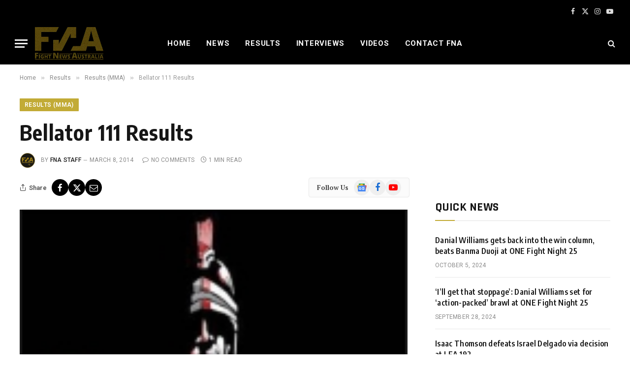

--- FILE ---
content_type: text/html; charset=UTF-8
request_url: https://www.fightnewsaustralia.com/bellator-111-results/
body_size: 21423
content:
<!DOCTYPE html><html lang="en-GB" class="s-light site-s-light"><head><meta charset="UTF-8"/>
<script>var __ezHttpConsent={setByCat:function(src,tagType,attributes,category,force,customSetScriptFn=null){var setScript=function(){if(force||window.ezTcfConsent[category]){if(typeof customSetScriptFn==='function'){customSetScriptFn();}else{var scriptElement=document.createElement(tagType);scriptElement.src=src;attributes.forEach(function(attr){for(var key in attr){if(attr.hasOwnProperty(key)){scriptElement.setAttribute(key,attr[key]);}}});var firstScript=document.getElementsByTagName(tagType)[0];firstScript.parentNode.insertBefore(scriptElement,firstScript);}}};if(force||(window.ezTcfConsent&&window.ezTcfConsent.loaded)){setScript();}else if(typeof getEzConsentData==="function"){getEzConsentData().then(function(ezTcfConsent){if(ezTcfConsent&&ezTcfConsent.loaded){setScript();}else{console.error("cannot get ez consent data");force=true;setScript();}});}else{force=true;setScript();console.error("getEzConsentData is not a function");}},};</script>
<script>var ezTcfConsent=window.ezTcfConsent?window.ezTcfConsent:{loaded:false,store_info:false,develop_and_improve_services:false,measure_ad_performance:false,measure_content_performance:false,select_basic_ads:false,create_ad_profile:false,select_personalized_ads:false,create_content_profile:false,select_personalized_content:false,understand_audiences:false,use_limited_data_to_select_content:false,};function getEzConsentData(){return new Promise(function(resolve){document.addEventListener("ezConsentEvent",function(event){var ezTcfConsent=event.detail.ezTcfConsent;resolve(ezTcfConsent);});});}</script>
<script>if(typeof _setEzCookies!=='function'){function _setEzCookies(ezConsentData){var cookies=window.ezCookieQueue;for(var i=0;i<cookies.length;i++){var cookie=cookies[i];if(ezConsentData&&ezConsentData.loaded&&ezConsentData[cookie.tcfCategory]){document.cookie=cookie.name+"="+cookie.value;}}}}
window.ezCookieQueue=window.ezCookieQueue||[];if(typeof addEzCookies!=='function'){function addEzCookies(arr){window.ezCookieQueue=[...window.ezCookieQueue,...arr];}}
addEzCookies([{name:"ezoab_431499",value:"mod298; Path=/; Domain=fightnewsaustralia.com; Max-Age=7200",tcfCategory:"store_info",isEzoic:"true",},{name:"ezosuibasgeneris-1",value:"b66d7d2b-7782-4d9b-595a-d4731dea39a0; Path=/; Domain=fightnewsaustralia.com; Expires=Thu, 21 Jan 2027 16:01:46 UTC; Secure; SameSite=None",tcfCategory:"understand_audiences",isEzoic:"true",}]);if(window.ezTcfConsent&&window.ezTcfConsent.loaded){_setEzCookies(window.ezTcfConsent);}else if(typeof getEzConsentData==="function"){getEzConsentData().then(function(ezTcfConsent){if(ezTcfConsent&&ezTcfConsent.loaded){_setEzCookies(window.ezTcfConsent);}else{console.error("cannot get ez consent data");_setEzCookies(window.ezTcfConsent);}});}else{console.error("getEzConsentData is not a function");_setEzCookies(window.ezTcfConsent);}</script><script type="text/javascript" data-ezscrex='false' data-cfasync='false'>window._ezaq = Object.assign({"edge_cache_status":12,"edge_response_time":3836,"url":"https://www.fightnewsaustralia.com/bellator-111-results/"}, typeof window._ezaq !== "undefined" ? window._ezaq : {});</script><script type="text/javascript" data-ezscrex='false' data-cfasync='false'>window._ezaq = Object.assign({"ab_test_id":"mod298"}, typeof window._ezaq !== "undefined" ? window._ezaq : {});window.__ez=window.__ez||{};window.__ez.tf={};</script><script type="text/javascript" data-ezscrex='false' data-cfasync='false'>window.ezDisableAds = true;</script>
<script data-ezscrex='false' data-cfasync='false' data-pagespeed-no-defer>var __ez=__ez||{};__ez.stms=Date.now();__ez.evt={};__ez.script={};__ez.ck=__ez.ck||{};__ez.template={};__ez.template.isOrig=true;__ez.queue=__ez.queue||function(){var e=0,i=0,t=[],n=!1,o=[],r=[],s=!0,a=function(e,i,n,o,r,s,a){var l=arguments.length>7&&void 0!==arguments[7]?arguments[7]:window,d=this;this.name=e,this.funcName=i,this.parameters=null===n?null:w(n)?n:[n],this.isBlock=o,this.blockedBy=r,this.deleteWhenComplete=s,this.isError=!1,this.isComplete=!1,this.isInitialized=!1,this.proceedIfError=a,this.fWindow=l,this.isTimeDelay=!1,this.process=function(){f("... func = "+e),d.isInitialized=!0,d.isComplete=!0,f("... func.apply: "+e);var i=d.funcName.split("."),n=null,o=this.fWindow||window;i.length>3||(n=3===i.length?o[i[0]][i[1]][i[2]]:2===i.length?o[i[0]][i[1]]:o[d.funcName]),null!=n&&n.apply(null,this.parameters),!0===d.deleteWhenComplete&&delete t[e],!0===d.isBlock&&(f("----- F'D: "+d.name),m())}},l=function(e,i,t,n,o,r,s){var a=arguments.length>7&&void 0!==arguments[7]?arguments[7]:window,l=this;this.name=e,this.path=i,this.async=o,this.defer=r,this.isBlock=t,this.blockedBy=n,this.isInitialized=!1,this.isError=!1,this.isComplete=!1,this.proceedIfError=s,this.fWindow=a,this.isTimeDelay=!1,this.isPath=function(e){return"/"===e[0]&&"/"!==e[1]},this.getSrc=function(e){return void 0!==window.__ezScriptHost&&this.isPath(e)&&"banger.js"!==this.name?window.__ezScriptHost+e:e},this.process=function(){l.isInitialized=!0,f("... file = "+e);var i=this.fWindow?this.fWindow.document:document,t=i.createElement("script");t.src=this.getSrc(this.path),!0===o?t.async=!0:!0===r&&(t.defer=!0),t.onerror=function(){var e={url:window.location.href,name:l.name,path:l.path,user_agent:window.navigator.userAgent};"undefined"!=typeof _ezaq&&(e.pageview_id=_ezaq.page_view_id);var i=encodeURIComponent(JSON.stringify(e)),t=new XMLHttpRequest;t.open("GET","//g.ezoic.net/ezqlog?d="+i,!0),t.send(),f("----- ERR'D: "+l.name),l.isError=!0,!0===l.isBlock&&m()},t.onreadystatechange=t.onload=function(){var e=t.readyState;f("----- F'D: "+l.name),e&&!/loaded|complete/.test(e)||(l.isComplete=!0,!0===l.isBlock&&m())},i.getElementsByTagName("head")[0].appendChild(t)}},d=function(e,i){this.name=e,this.path="",this.async=!1,this.defer=!1,this.isBlock=!1,this.blockedBy=[],this.isInitialized=!0,this.isError=!1,this.isComplete=i,this.proceedIfError=!1,this.isTimeDelay=!1,this.process=function(){}};function c(e,i,n,s,a,d,c,u,f){var m=new l(e,i,n,s,a,d,c,f);!0===u?o[e]=m:r[e]=m,t[e]=m,h(m)}function h(e){!0!==u(e)&&0!=s&&e.process()}function u(e){if(!0===e.isTimeDelay&&!1===n)return f(e.name+" blocked = TIME DELAY!"),!0;if(w(e.blockedBy))for(var i=0;i<e.blockedBy.length;i++){var o=e.blockedBy[i];if(!1===t.hasOwnProperty(o))return f(e.name+" blocked = "+o),!0;if(!0===e.proceedIfError&&!0===t[o].isError)return!1;if(!1===t[o].isComplete)return f(e.name+" blocked = "+o),!0}return!1}function f(e){var i=window.location.href,t=new RegExp("[?&]ezq=([^&#]*)","i").exec(i);"1"===(t?t[1]:null)&&console.debug(e)}function m(){++e>200||(f("let's go"),p(o),p(r))}function p(e){for(var i in e)if(!1!==e.hasOwnProperty(i)){var t=e[i];!0===t.isComplete||u(t)||!0===t.isInitialized||!0===t.isError?!0===t.isError?f(t.name+": error"):!0===t.isComplete?f(t.name+": complete already"):!0===t.isInitialized&&f(t.name+": initialized already"):t.process()}}function w(e){return"[object Array]"==Object.prototype.toString.call(e)}return window.addEventListener("load",(function(){setTimeout((function(){n=!0,f("TDELAY -----"),m()}),5e3)}),!1),{addFile:c,addFileOnce:function(e,i,n,o,r,s,a,l,d){t[e]||c(e,i,n,o,r,s,a,l,d)},addDelayFile:function(e,i){var n=new l(e,i,!1,[],!1,!1,!0);n.isTimeDelay=!0,f(e+" ...  FILE! TDELAY"),r[e]=n,t[e]=n,h(n)},addFunc:function(e,n,s,l,d,c,u,f,m,p){!0===c&&(e=e+"_"+i++);var w=new a(e,n,s,l,d,u,f,p);!0===m?o[e]=w:r[e]=w,t[e]=w,h(w)},addDelayFunc:function(e,i,n){var o=new a(e,i,n,!1,[],!0,!0);o.isTimeDelay=!0,f(e+" ...  FUNCTION! TDELAY"),r[e]=o,t[e]=o,h(o)},items:t,processAll:m,setallowLoad:function(e){s=e},markLoaded:function(e){if(e&&0!==e.length){if(e in t){var i=t[e];!0===i.isComplete?f(i.name+" "+e+": error loaded duplicate"):(i.isComplete=!0,i.isInitialized=!0)}else t[e]=new d(e,!0);f("markLoaded dummyfile: "+t[e].name)}},logWhatsBlocked:function(){for(var e in t)!1!==t.hasOwnProperty(e)&&u(t[e])}}}();__ez.evt.add=function(e,t,n){e.addEventListener?e.addEventListener(t,n,!1):e.attachEvent?e.attachEvent("on"+t,n):e["on"+t]=n()},__ez.evt.remove=function(e,t,n){e.removeEventListener?e.removeEventListener(t,n,!1):e.detachEvent?e.detachEvent("on"+t,n):delete e["on"+t]};__ez.script.add=function(e){var t=document.createElement("script");t.src=e,t.async=!0,t.type="text/javascript",document.getElementsByTagName("head")[0].appendChild(t)};__ez.dot=__ez.dot||{};__ez.queue.addFileOnce('/detroitchicago/boise.js', '/detroitchicago/boise.js?gcb=195-1&cb=5', true, [], true, false, true, false);__ez.queue.addFileOnce('/parsonsmaize/abilene.js', '/parsonsmaize/abilene.js?gcb=195-1&cb=e80eca0cdb', true, [], true, false, true, false);__ez.queue.addFileOnce('/parsonsmaize/mulvane.js', '/parsonsmaize/mulvane.js?gcb=195-1&cb=e75e48eec0', true, ['/parsonsmaize/abilene.js'], true, false, true, false);__ez.queue.addFileOnce('/detroitchicago/birmingham.js', '/detroitchicago/birmingham.js?gcb=195-1&cb=539c47377c', true, ['/parsonsmaize/abilene.js'], true, false, true, false);</script>
<script data-ezscrex="false" type="text/javascript" data-cfasync="false">window._ezaq = Object.assign({"ad_cache_level":0,"adpicker_placement_cnt":0,"ai_placeholder_cache_level":0,"ai_placeholder_placement_cnt":-1,"author":"FNA Staff","domain":"fightnewsaustralia.com","domain_id":431499,"ezcache_level":1,"ezcache_skip_code":0,"has_bad_image":0,"has_bad_words":0,"is_sitespeed":0,"lt_cache_level":0,"publish_date":"2014-03-07","response_size":92404,"response_size_orig":86632,"response_time_orig":3817,"template_id":120,"url":"https://www.fightnewsaustralia.com/bellator-111-results/","word_count":0,"worst_bad_word_level":0}, typeof window._ezaq !== "undefined" ? window._ezaq : {});__ez.queue.markLoaded('ezaqBaseReady');</script>
<script type='text/javascript' data-ezscrex='false' data-cfasync='false'>
window.ezAnalyticsStatic = true;

function analyticsAddScript(script) {
	var ezDynamic = document.createElement('script');
	ezDynamic.type = 'text/javascript';
	ezDynamic.innerHTML = script;
	document.head.appendChild(ezDynamic);
}
function getCookiesWithPrefix() {
    var allCookies = document.cookie.split(';');
    var cookiesWithPrefix = {};

    for (var i = 0; i < allCookies.length; i++) {
        var cookie = allCookies[i].trim();

        for (var j = 0; j < arguments.length; j++) {
            var prefix = arguments[j];
            if (cookie.indexOf(prefix) === 0) {
                var cookieParts = cookie.split('=');
                var cookieName = cookieParts[0];
                var cookieValue = cookieParts.slice(1).join('=');
                cookiesWithPrefix[cookieName] = decodeURIComponent(cookieValue);
                break; // Once matched, no need to check other prefixes
            }
        }
    }

    return cookiesWithPrefix;
}
function productAnalytics() {
	var d = {"pr":[6],"omd5":"a4b3ffa9fafd3f2c77bf329a9ee02213","nar":"risk score"};
	d.u = _ezaq.url;
	d.p = _ezaq.page_view_id;
	d.v = _ezaq.visit_uuid;
	d.ab = _ezaq.ab_test_id;
	d.e = JSON.stringify(_ezaq);
	d.ref = document.referrer;
	d.c = getCookiesWithPrefix('active_template', 'ez', 'lp_');
	if(typeof ez_utmParams !== 'undefined') {
		d.utm = ez_utmParams;
	}

	var dataText = JSON.stringify(d);
	var xhr = new XMLHttpRequest();
	xhr.open('POST','/ezais/analytics?cb=1', true);
	xhr.onload = function () {
		if (xhr.status!=200) {
            return;
		}

        if(document.readyState !== 'loading') {
            analyticsAddScript(xhr.response);
            return;
        }

        var eventFunc = function() {
            if(document.readyState === 'loading') {
                return;
            }
            document.removeEventListener('readystatechange', eventFunc, false);
            analyticsAddScript(xhr.response);
        };

        document.addEventListener('readystatechange', eventFunc, false);
	};
	xhr.setRequestHeader('Content-Type','text/plain');
	xhr.send(dataText);
}
__ez.queue.addFunc("productAnalytics", "productAnalytics", null, true, ['ezaqBaseReady'], false, false, false, true);
</script><base href="https://www.fightnewsaustralia.com/bellator-111-results/"/>

	
	<meta name="viewport" content="width=device-width, initial-scale=1"/>
	<title>Bellator 111 Results – Fight News Australia</title><link rel="preload" as="image" imagesrcset="https://www.fightnewsaustralia.com/wp-content/uploads/2014/03/Bellator MMA Logo.jpg" imagesizes="(max-width: 788px) 100vw, 788px"/><link rel="preload" as="font" href="https://www.fightnewsaustralia.com/wp-content/themes/smart-mag/css/icons/fonts/ts-icons.woff2?v3.2" type="font/woff2" crossorigin="anonymous"/>
<meta name="robots" content="max-image-preview:large"/>
<link rel="dns-prefetch" href="//fonts.googleapis.com"/>
<link rel="alternate" type="application/rss+xml" title="Fight News Australia » Feed" href="https://www.fightnewsaustralia.com/feed/"/>
<link rel="alternate" type="application/rss+xml" title="Fight News Australia » Comments Feed" href="https://www.fightnewsaustralia.com/comments/feed/"/>
<script type="text/javascript">
/* <![CDATA[ */
window._wpemojiSettings = {"baseUrl":"https:\/\/s.w.org\/images\/core\/emoji\/15.0.3\/72x72\/","ext":".png","svgUrl":"https:\/\/s.w.org\/images\/core\/emoji\/15.0.3\/svg\/","svgExt":".svg","source":{"concatemoji":"https:\/\/www.fightnewsaustralia.com\/wp-includes\/js\/wp-emoji-release.min.js?ver=6.6.2"}};
/*! This file is auto-generated */
!function(i,n){var o,s,e;function c(e){try{var t={supportTests:e,timestamp:(new Date).valueOf()};sessionStorage.setItem(o,JSON.stringify(t))}catch(e){}}function p(e,t,n){e.clearRect(0,0,e.canvas.width,e.canvas.height),e.fillText(t,0,0);var t=new Uint32Array(e.getImageData(0,0,e.canvas.width,e.canvas.height).data),r=(e.clearRect(0,0,e.canvas.width,e.canvas.height),e.fillText(n,0,0),new Uint32Array(e.getImageData(0,0,e.canvas.width,e.canvas.height).data));return t.every(function(e,t){return e===r[t]})}function u(e,t,n){switch(t){case"flag":return n(e,"\ud83c\udff3\ufe0f\u200d\u26a7\ufe0f","\ud83c\udff3\ufe0f\u200b\u26a7\ufe0f")?!1:!n(e,"\ud83c\uddfa\ud83c\uddf3","\ud83c\uddfa\u200b\ud83c\uddf3")&&!n(e,"\ud83c\udff4\udb40\udc67\udb40\udc62\udb40\udc65\udb40\udc6e\udb40\udc67\udb40\udc7f","\ud83c\udff4\u200b\udb40\udc67\u200b\udb40\udc62\u200b\udb40\udc65\u200b\udb40\udc6e\u200b\udb40\udc67\u200b\udb40\udc7f");case"emoji":return!n(e,"\ud83d\udc26\u200d\u2b1b","\ud83d\udc26\u200b\u2b1b")}return!1}function f(e,t,n){var r="undefined"!=typeof WorkerGlobalScope&&self instanceof WorkerGlobalScope?new OffscreenCanvas(300,150):i.createElement("canvas"),a=r.getContext("2d",{willReadFrequently:!0}),o=(a.textBaseline="top",a.font="600 32px Arial",{});return e.forEach(function(e){o[e]=t(a,e,n)}),o}function t(e){var t=i.createElement("script");t.src=e,t.defer=!0,i.head.appendChild(t)}"undefined"!=typeof Promise&&(o="wpEmojiSettingsSupports",s=["flag","emoji"],n.supports={everything:!0,everythingExceptFlag:!0},e=new Promise(function(e){i.addEventListener("DOMContentLoaded",e,{once:!0})}),new Promise(function(t){var n=function(){try{var e=JSON.parse(sessionStorage.getItem(o));if("object"==typeof e&&"number"==typeof e.timestamp&&(new Date).valueOf()<e.timestamp+604800&&"object"==typeof e.supportTests)return e.supportTests}catch(e){}return null}();if(!n){if("undefined"!=typeof Worker&&"undefined"!=typeof OffscreenCanvas&&"undefined"!=typeof URL&&URL.createObjectURL&&"undefined"!=typeof Blob)try{var e="postMessage("+f.toString()+"("+[JSON.stringify(s),u.toString(),p.toString()].join(",")+"));",r=new Blob([e],{type:"text/javascript"}),a=new Worker(URL.createObjectURL(r),{name:"wpTestEmojiSupports"});return void(a.onmessage=function(e){c(n=e.data),a.terminate(),t(n)})}catch(e){}c(n=f(s,u,p))}t(n)}).then(function(e){for(var t in e)n.supports[t]=e[t],n.supports.everything=n.supports.everything&&n.supports[t],"flag"!==t&&(n.supports.everythingExceptFlag=n.supports.everythingExceptFlag&&n.supports[t]);n.supports.everythingExceptFlag=n.supports.everythingExceptFlag&&!n.supports.flag,n.DOMReady=!1,n.readyCallback=function(){n.DOMReady=!0}}).then(function(){return e}).then(function(){var e;n.supports.everything||(n.readyCallback(),(e=n.source||{}).concatemoji?t(e.concatemoji):e.wpemoji&&e.twemoji&&(t(e.twemoji),t(e.wpemoji)))}))}((window,document),window._wpemojiSettings);
/* ]]> */
</script>
<style id="wp-emoji-styles-inline-css" type="text/css">

	img.wp-smiley, img.emoji {
		display: inline !important;
		border: none !important;
		box-shadow: none !important;
		height: 1em !important;
		width: 1em !important;
		margin: 0 0.07em !important;
		vertical-align: -0.1em !important;
		background: none !important;
		padding: 0 !important;
	}
</style>
<link rel="stylesheet" id="wp-block-library-css" href="https://www.fightnewsaustralia.com/wp-includes/css/dist/block-library/style.min.css?ver=6.6.2" type="text/css" media="all"/>
<style id="classic-theme-styles-inline-css" type="text/css">
/*! This file is auto-generated */
.wp-block-button__link{color:#fff;background-color:#32373c;border-radius:9999px;box-shadow:none;text-decoration:none;padding:calc(.667em + 2px) calc(1.333em + 2px);font-size:1.125em}.wp-block-file__button{background:#32373c;color:#fff;text-decoration:none}
</style>
<style id="global-styles-inline-css" type="text/css">
:root{--wp--preset--aspect-ratio--square: 1;--wp--preset--aspect-ratio--4-3: 4/3;--wp--preset--aspect-ratio--3-4: 3/4;--wp--preset--aspect-ratio--3-2: 3/2;--wp--preset--aspect-ratio--2-3: 2/3;--wp--preset--aspect-ratio--16-9: 16/9;--wp--preset--aspect-ratio--9-16: 9/16;--wp--preset--color--black: #000000;--wp--preset--color--cyan-bluish-gray: #abb8c3;--wp--preset--color--white: #ffffff;--wp--preset--color--pale-pink: #f78da7;--wp--preset--color--vivid-red: #cf2e2e;--wp--preset--color--luminous-vivid-orange: #ff6900;--wp--preset--color--luminous-vivid-amber: #fcb900;--wp--preset--color--light-green-cyan: #7bdcb5;--wp--preset--color--vivid-green-cyan: #00d084;--wp--preset--color--pale-cyan-blue: #8ed1fc;--wp--preset--color--vivid-cyan-blue: #0693e3;--wp--preset--color--vivid-purple: #9b51e0;--wp--preset--gradient--vivid-cyan-blue-to-vivid-purple: linear-gradient(135deg,rgba(6,147,227,1) 0%,rgb(155,81,224) 100%);--wp--preset--gradient--light-green-cyan-to-vivid-green-cyan: linear-gradient(135deg,rgb(122,220,180) 0%,rgb(0,208,130) 100%);--wp--preset--gradient--luminous-vivid-amber-to-luminous-vivid-orange: linear-gradient(135deg,rgba(252,185,0,1) 0%,rgba(255,105,0,1) 100%);--wp--preset--gradient--luminous-vivid-orange-to-vivid-red: linear-gradient(135deg,rgba(255,105,0,1) 0%,rgb(207,46,46) 100%);--wp--preset--gradient--very-light-gray-to-cyan-bluish-gray: linear-gradient(135deg,rgb(238,238,238) 0%,rgb(169,184,195) 100%);--wp--preset--gradient--cool-to-warm-spectrum: linear-gradient(135deg,rgb(74,234,220) 0%,rgb(151,120,209) 20%,rgb(207,42,186) 40%,rgb(238,44,130) 60%,rgb(251,105,98) 80%,rgb(254,248,76) 100%);--wp--preset--gradient--blush-light-purple: linear-gradient(135deg,rgb(255,206,236) 0%,rgb(152,150,240) 100%);--wp--preset--gradient--blush-bordeaux: linear-gradient(135deg,rgb(254,205,165) 0%,rgb(254,45,45) 50%,rgb(107,0,62) 100%);--wp--preset--gradient--luminous-dusk: linear-gradient(135deg,rgb(255,203,112) 0%,rgb(199,81,192) 50%,rgb(65,88,208) 100%);--wp--preset--gradient--pale-ocean: linear-gradient(135deg,rgb(255,245,203) 0%,rgb(182,227,212) 50%,rgb(51,167,181) 100%);--wp--preset--gradient--electric-grass: linear-gradient(135deg,rgb(202,248,128) 0%,rgb(113,206,126) 100%);--wp--preset--gradient--midnight: linear-gradient(135deg,rgb(2,3,129) 0%,rgb(40,116,252) 100%);--wp--preset--font-size--small: 13px;--wp--preset--font-size--medium: 20px;--wp--preset--font-size--large: 36px;--wp--preset--font-size--x-large: 42px;--wp--preset--spacing--20: 0.44rem;--wp--preset--spacing--30: 0.67rem;--wp--preset--spacing--40: 1rem;--wp--preset--spacing--50: 1.5rem;--wp--preset--spacing--60: 2.25rem;--wp--preset--spacing--70: 3.38rem;--wp--preset--spacing--80: 5.06rem;--wp--preset--shadow--natural: 6px 6px 9px rgba(0, 0, 0, 0.2);--wp--preset--shadow--deep: 12px 12px 50px rgba(0, 0, 0, 0.4);--wp--preset--shadow--sharp: 6px 6px 0px rgba(0, 0, 0, 0.2);--wp--preset--shadow--outlined: 6px 6px 0px -3px rgba(255, 255, 255, 1), 6px 6px rgba(0, 0, 0, 1);--wp--preset--shadow--crisp: 6px 6px 0px rgba(0, 0, 0, 1);}:where(.is-layout-flex){gap: 0.5em;}:where(.is-layout-grid){gap: 0.5em;}body .is-layout-flex{display: flex;}.is-layout-flex{flex-wrap: wrap;align-items: center;}.is-layout-flex > :is(*, div){margin: 0;}body .is-layout-grid{display: grid;}.is-layout-grid > :is(*, div){margin: 0;}:where(.wp-block-columns.is-layout-flex){gap: 2em;}:where(.wp-block-columns.is-layout-grid){gap: 2em;}:where(.wp-block-post-template.is-layout-flex){gap: 1.25em;}:where(.wp-block-post-template.is-layout-grid){gap: 1.25em;}.has-black-color{color: var(--wp--preset--color--black) !important;}.has-cyan-bluish-gray-color{color: var(--wp--preset--color--cyan-bluish-gray) !important;}.has-white-color{color: var(--wp--preset--color--white) !important;}.has-pale-pink-color{color: var(--wp--preset--color--pale-pink) !important;}.has-vivid-red-color{color: var(--wp--preset--color--vivid-red) !important;}.has-luminous-vivid-orange-color{color: var(--wp--preset--color--luminous-vivid-orange) !important;}.has-luminous-vivid-amber-color{color: var(--wp--preset--color--luminous-vivid-amber) !important;}.has-light-green-cyan-color{color: var(--wp--preset--color--light-green-cyan) !important;}.has-vivid-green-cyan-color{color: var(--wp--preset--color--vivid-green-cyan) !important;}.has-pale-cyan-blue-color{color: var(--wp--preset--color--pale-cyan-blue) !important;}.has-vivid-cyan-blue-color{color: var(--wp--preset--color--vivid-cyan-blue) !important;}.has-vivid-purple-color{color: var(--wp--preset--color--vivid-purple) !important;}.has-black-background-color{background-color: var(--wp--preset--color--black) !important;}.has-cyan-bluish-gray-background-color{background-color: var(--wp--preset--color--cyan-bluish-gray) !important;}.has-white-background-color{background-color: var(--wp--preset--color--white) !important;}.has-pale-pink-background-color{background-color: var(--wp--preset--color--pale-pink) !important;}.has-vivid-red-background-color{background-color: var(--wp--preset--color--vivid-red) !important;}.has-luminous-vivid-orange-background-color{background-color: var(--wp--preset--color--luminous-vivid-orange) !important;}.has-luminous-vivid-amber-background-color{background-color: var(--wp--preset--color--luminous-vivid-amber) !important;}.has-light-green-cyan-background-color{background-color: var(--wp--preset--color--light-green-cyan) !important;}.has-vivid-green-cyan-background-color{background-color: var(--wp--preset--color--vivid-green-cyan) !important;}.has-pale-cyan-blue-background-color{background-color: var(--wp--preset--color--pale-cyan-blue) !important;}.has-vivid-cyan-blue-background-color{background-color: var(--wp--preset--color--vivid-cyan-blue) !important;}.has-vivid-purple-background-color{background-color: var(--wp--preset--color--vivid-purple) !important;}.has-black-border-color{border-color: var(--wp--preset--color--black) !important;}.has-cyan-bluish-gray-border-color{border-color: var(--wp--preset--color--cyan-bluish-gray) !important;}.has-white-border-color{border-color: var(--wp--preset--color--white) !important;}.has-pale-pink-border-color{border-color: var(--wp--preset--color--pale-pink) !important;}.has-vivid-red-border-color{border-color: var(--wp--preset--color--vivid-red) !important;}.has-luminous-vivid-orange-border-color{border-color: var(--wp--preset--color--luminous-vivid-orange) !important;}.has-luminous-vivid-amber-border-color{border-color: var(--wp--preset--color--luminous-vivid-amber) !important;}.has-light-green-cyan-border-color{border-color: var(--wp--preset--color--light-green-cyan) !important;}.has-vivid-green-cyan-border-color{border-color: var(--wp--preset--color--vivid-green-cyan) !important;}.has-pale-cyan-blue-border-color{border-color: var(--wp--preset--color--pale-cyan-blue) !important;}.has-vivid-cyan-blue-border-color{border-color: var(--wp--preset--color--vivid-cyan-blue) !important;}.has-vivid-purple-border-color{border-color: var(--wp--preset--color--vivid-purple) !important;}.has-vivid-cyan-blue-to-vivid-purple-gradient-background{background: var(--wp--preset--gradient--vivid-cyan-blue-to-vivid-purple) !important;}.has-light-green-cyan-to-vivid-green-cyan-gradient-background{background: var(--wp--preset--gradient--light-green-cyan-to-vivid-green-cyan) !important;}.has-luminous-vivid-amber-to-luminous-vivid-orange-gradient-background{background: var(--wp--preset--gradient--luminous-vivid-amber-to-luminous-vivid-orange) !important;}.has-luminous-vivid-orange-to-vivid-red-gradient-background{background: var(--wp--preset--gradient--luminous-vivid-orange-to-vivid-red) !important;}.has-very-light-gray-to-cyan-bluish-gray-gradient-background{background: var(--wp--preset--gradient--very-light-gray-to-cyan-bluish-gray) !important;}.has-cool-to-warm-spectrum-gradient-background{background: var(--wp--preset--gradient--cool-to-warm-spectrum) !important;}.has-blush-light-purple-gradient-background{background: var(--wp--preset--gradient--blush-light-purple) !important;}.has-blush-bordeaux-gradient-background{background: var(--wp--preset--gradient--blush-bordeaux) !important;}.has-luminous-dusk-gradient-background{background: var(--wp--preset--gradient--luminous-dusk) !important;}.has-pale-ocean-gradient-background{background: var(--wp--preset--gradient--pale-ocean) !important;}.has-electric-grass-gradient-background{background: var(--wp--preset--gradient--electric-grass) !important;}.has-midnight-gradient-background{background: var(--wp--preset--gradient--midnight) !important;}.has-small-font-size{font-size: var(--wp--preset--font-size--small) !important;}.has-medium-font-size{font-size: var(--wp--preset--font-size--medium) !important;}.has-large-font-size{font-size: var(--wp--preset--font-size--large) !important;}.has-x-large-font-size{font-size: var(--wp--preset--font-size--x-large) !important;}
:where(.wp-block-post-template.is-layout-flex){gap: 1.25em;}:where(.wp-block-post-template.is-layout-grid){gap: 1.25em;}
:where(.wp-block-columns.is-layout-flex){gap: 2em;}:where(.wp-block-columns.is-layout-grid){gap: 2em;}
:root :where(.wp-block-pullquote){font-size: 1.5em;line-height: 1.6;}
</style>
<link rel="stylesheet" id="bwg_fonts-css" href="https://www.fightnewsaustralia.com/wp-content/plugins/photo-gallery/css/bwg-fonts/fonts.css?ver=0.0.1" type="text/css" media="all"/>
<link rel="stylesheet" id="sumoselect-css" href="https://www.fightnewsaustralia.com/wp-content/plugins/photo-gallery/css/sumoselect.min.css?ver=3.4.6" type="text/css" media="all"/>
<link rel="stylesheet" id="mCustomScrollbar-css" href="https://www.fightnewsaustralia.com/wp-content/plugins/photo-gallery/css/jquery.mCustomScrollbar.min.css?ver=3.1.5" type="text/css" media="all"/>
<link rel="stylesheet" id="bwg_frontend-css" href="https://www.fightnewsaustralia.com/wp-content/plugins/photo-gallery/css/styles.min.css?ver=1.8.35" type="text/css" media="all"/>
<link rel="stylesheet" id="smartmag-core-css" href="https://www.fightnewsaustralia.com/wp-content/themes/smart-mag/style.css?ver=10.3.2" type="text/css" media="all"/>
<style id="smartmag-core-inline-css" type="text/css">
:root { --c-main: #c2ab36;
--c-main-rgb: 194,171,54;
--text-font: "PT Serif", Georgia, serif;
--body-font: "PT Serif", Georgia, serif;
--ui-font: "Roboto", system-ui, -apple-system, "Segoe UI", Arial, sans-serif;
--title-font: "Roboto", system-ui, -apple-system, "Segoe UI", Arial, sans-serif;
--h-font: "Roboto", system-ui, -apple-system, "Segoe UI", Arial, sans-serif;
--title-font: "Encode Sans Condensed", system-ui, -apple-system, "Segoe UI", Arial, sans-serif;
--h-font: "Encode Sans Condensed", system-ui, -apple-system, "Segoe UI", Arial, sans-serif;
--text-h-font: var(--h-font);
--title-size-xs: 16px;
--title-size-s: 18px;
--title-size-n: 18px;
--title-size-m: 20px; }
.post-title:not(._) { letter-spacing: 0.02em; }
.smart-head-main .smart-head-top { --head-h: 45px; background-color: #ededed; }
.s-dark .smart-head-main .smart-head-top,
.smart-head-main .s-dark.smart-head-top { background-color: #000000; }
.smart-head-main .smart-head-mid { --head-h: 86px; }
.navigation-main .menu > li > a { font-size: 15px; font-weight: bold; text-transform: uppercase; letter-spacing: 0.05em; }
.navigation-main { --nav-items-space: 16px; }
.s-light .navigation-main { --c-nav: #000000; }
.s-light .navigation { --c-nav-blip: var(--c-main); }
.s-dark .navigation-main { --c-nav: #ffffff; --c-nav-hov: var(--c-main); }
.s-dark .navigation { --c-nav-blip: #aaaaaa; --c-nav-drop-bg: #333333; }
.smart-head-mobile .smart-head-mid { --head-h: 70px; background-color: #333333; }
.s-dark .smart-head-mobile .smart-head-mid,
.smart-head-mobile .s-dark.smart-head-mid { background-color: #333333; }
.smart-head-mobile .smart-head-mid { border-bottom-width: 0px; }
.s-dark .off-canvas, .off-canvas.s-dark { background-color: #333333; }
.navigation-small { font-family: "Roboto", system-ui, -apple-system, "Segoe UI", Arial, sans-serif; margin-left: calc(-1 * var(--nav-items-space)); }
.s-dark .navigation-small { --c-nav: #dddddd; }
.s-dark .lower-footer { background-color: #333333; }
.post-meta .meta-item, .post-meta .text-in { text-transform: uppercase; letter-spacing: 0.02em; }
.block-head-c .heading { font-family: "Rajdhani", system-ui, -apple-system, "Segoe UI", Arial, sans-serif; font-size: 24px; letter-spacing: 0.02em; }
.block-head-c2 { --line-weight: 2px; }
.block-head-e2 .heading { font-weight: 600; color: var(--c-main); }
.entry-content { font-size: 18px; font-weight: normal; }
.post-content h1, .post-content h2, .post-content h3, .post-content h4, .post-content h5, .post-content h6 { letter-spacing: 0.02em; }
.site-s-light .entry-content { color: #2b2b2b; }
.s-dark .entry-content { color: #f2f2f2; }
.post-share-b:not(.is-not-global) .service { background-color: #000000; }
.a-wrap-2:not(._) { padding-top: 0px; margin-top: 0px; }
@media (min-width: 1200px) { .loop-list .post-title { font-size: 22px; } }
@media (min-width: 941px) and (max-width: 1200px) { .navigation-main .menu > li > a { font-size: calc(10px + (15px - 10px) * .7); } }


</style>
<link rel="stylesheet" id="smartmag-magnific-popup-css" href="https://www.fightnewsaustralia.com/wp-content/themes/smart-mag/css/lightbox.css?ver=10.3.2" type="text/css" media="all"/>
<link rel="stylesheet" id="smartmag-icons-css" href="https://www.fightnewsaustralia.com/wp-content/themes/smart-mag/css/icons/icons.css?ver=10.3.2" type="text/css" media="all"/>
<link rel="stylesheet" id="smartmag-gfonts-custom-css" href="https://fonts.googleapis.com/css?family=PT+Serif%3A400%2C500%2C600%2C700%7CRoboto%3A400%2C500%2C600%2C700%7CEncode+Sans+Condensed%3A400%2C500%2C600%2C700%7CRajdhani%3A400%2C500%2C600%2C700" type="text/css" media="all"/>
<link rel="stylesheet" id="__EPYT__style-css" href="https://www.fightnewsaustralia.com/wp-content/plugins/youtube-embed-plus/styles/ytprefs.min.css?ver=14.2.3" type="text/css" media="all"/>
<style id="__EPYT__style-inline-css" type="text/css">

                .epyt-gallery-thumb {
                        width: 33.333%;
                }
                
</style>
<script type="text/javascript" src="https://www.fightnewsaustralia.com/wp-includes/js/jquery/jquery.min.js?ver=3.7.1" id="jquery-core-js"></script>
<script type="text/javascript" src="https://www.fightnewsaustralia.com/wp-includes/js/jquery/jquery-migrate.min.js?ver=3.4.1" id="jquery-migrate-js"></script>
<script type="text/javascript" src="https://www.fightnewsaustralia.com/wp-content/plugins/photo-gallery/js/jquery.sumoselect.min.js?ver=3.4.6" id="sumoselect-js"></script>
<script type="text/javascript" src="https://www.fightnewsaustralia.com/wp-content/plugins/photo-gallery/js/tocca.min.js?ver=2.0.9" id="bwg_mobile-js"></script>
<script type="text/javascript" src="https://www.fightnewsaustralia.com/wp-content/plugins/photo-gallery/js/jquery.mCustomScrollbar.concat.min.js?ver=3.1.5" id="mCustomScrollbar-js"></script>
<script type="text/javascript" src="https://www.fightnewsaustralia.com/wp-content/plugins/photo-gallery/js/jquery.fullscreen.min.js?ver=0.6.0" id="jquery-fullscreen-js"></script>
<script type="text/javascript" id="bwg_frontend-js-extra">
/* <![CDATA[ */
var bwg_objectsL10n = {"bwg_field_required":"field is required.","bwg_mail_validation":"This is not a valid email address.","bwg_search_result":"There are no images matching your search.","bwg_select_tag":"Select Tag","bwg_order_by":"Order By","bwg_search":"Search","bwg_show_ecommerce":"Show Ecommerce","bwg_hide_ecommerce":"Hide Ecommerce","bwg_show_comments":"Show Comments","bwg_hide_comments":"Hide Comments","bwg_restore":"Restore","bwg_maximize":"Maximise","bwg_fullscreen":"Fullscreen","bwg_exit_fullscreen":"Exit Fullscreen","bwg_search_tag":"SEARCH...","bwg_tag_no_match":"No tags found","bwg_all_tags_selected":"All tags selected","bwg_tags_selected":"tags selected","play":"Play","pause":"Pause","is_pro":"","bwg_play":"Play","bwg_pause":"Pause","bwg_hide_info":"Hide info","bwg_show_info":"Show info","bwg_hide_rating":"Hide rating","bwg_show_rating":"Show rating","ok":"Ok","cancel":"Cancel","select_all":"Select all","lazy_load":"0","lazy_loader":"https:\/\/www.fightnewsaustralia.com\/wp-content\/plugins\/photo-gallery\/images\/ajax_loader.png","front_ajax":"0","bwg_tag_see_all":"see all tags","bwg_tag_see_less":"see less tags"};
/* ]]> */
</script>
<script type="text/javascript" src="https://www.fightnewsaustralia.com/wp-content/plugins/photo-gallery/js/scripts.min.js?ver=1.8.35" id="bwg_frontend-js"></script>
<script type="text/javascript" src="https://www.fightnewsaustralia.com/wp-content/plugins/stop-user-enumeration/frontend/js/frontend.js?ver=1.7.5" id="stop-user-enumeration-js" defer="defer" data-wp-strategy="defer"></script>
<script type="text/javascript" id="__ytprefs__-js-extra">
/* <![CDATA[ */
var _EPYT_ = {"ajaxurl":"https:\/\/www.fightnewsaustralia.com\/wp-admin\/admin-ajax.php","security":"d7f685b2b2","gallery_scrolloffset":"20","eppathtoscripts":"https:\/\/www.fightnewsaustralia.com\/wp-content\/plugins\/youtube-embed-plus\/scripts\/","eppath":"https:\/\/www.fightnewsaustralia.com\/wp-content\/plugins\/youtube-embed-plus\/","epresponsiveselector":"[\"iframe.__youtube_prefs_widget__\"]","epdovol":"1","version":"14.2.3","evselector":"iframe.__youtube_prefs__[src], iframe[src*=\"youtube.com\/embed\/\"], iframe[src*=\"youtube-nocookie.com\/embed\/\"]","ajax_compat":"","maxres_facade":"eager","ytapi_load":"light","pause_others":"","stopMobileBuffer":"1","facade_mode":"1","not_live_on_channel":""};
/* ]]> */
</script>
<script type="text/javascript" src="https://www.fightnewsaustralia.com/wp-content/plugins/youtube-embed-plus/scripts/ytprefs.min.js?ver=14.2.3" id="__ytprefs__-js"></script>
<link rel="https://api.w.org/" href="https://www.fightnewsaustralia.com/wp-json/"/><link rel="alternate" title="JSON" type="application/json" href="https://www.fightnewsaustralia.com/wp-json/wp/v2/posts/890"/><link rel="EditURI" type="application/rsd+xml" title="RSD" href="https://www.fightnewsaustralia.com/xmlrpc.php?rsd"/>
<meta name="generator" content="WordPress 6.6.2"/>
<link rel="canonical" href="https://www.fightnewsaustralia.com/bellator-111-results/"/>
<link rel="shortlink" href="https://www.fightnewsaustralia.com/?p=890"/>
<link rel="alternate" title="oEmbed (JSON)" type="application/json+oembed" href="https://www.fightnewsaustralia.com/wp-json/oembed/1.0/embed?url=https%3A%2F%2Fwww.fightnewsaustralia.com%2Fbellator-111-results%2F"/>
<link rel="alternate" title="oEmbed (XML)" type="text/xml+oembed" href="https://www.fightnewsaustralia.com/wp-json/oembed/1.0/embed?url=https%3A%2F%2Fwww.fightnewsaustralia.com%2Fbellator-111-results%2F&amp;format=xml"/>

		<script>
		var BunyadSchemeKey = 'bunyad-scheme';
		(() => {
			const d = document.documentElement;
			const c = d.classList;
			var scheme = localStorage.getItem(BunyadSchemeKey);
			
			if (scheme) {
				d.dataset.origClass = c;
				scheme === 'dark' ? c.remove('s-light', 'site-s-light') : c.remove('s-dark', 'site-s-dark');
				c.add('site-s-' + scheme, 's-' + scheme);
			}
		})();
		</script>
		<meta name="generator" content="Elementor 3.33.0; features: e_font_icon_svg; settings: css_print_method-external, google_font-enabled, font_display-swap"/>
			<style>
				.e-con.e-parent:nth-of-type(n+4):not(.e-lazyloaded):not(.e-no-lazyload),
				.e-con.e-parent:nth-of-type(n+4):not(.e-lazyloaded):not(.e-no-lazyload) * {
					background-image: none !important;
				}
				@media screen and (max-height: 1024px) {
					.e-con.e-parent:nth-of-type(n+3):not(.e-lazyloaded):not(.e-no-lazyload),
					.e-con.e-parent:nth-of-type(n+3):not(.e-lazyloaded):not(.e-no-lazyload) * {
						background-image: none !important;
					}
				}
				@media screen and (max-height: 640px) {
					.e-con.e-parent:nth-of-type(n+2):not(.e-lazyloaded):not(.e-no-lazyload),
					.e-con.e-parent:nth-of-type(n+2):not(.e-lazyloaded):not(.e-no-lazyload) * {
						background-image: none !important;
					}
				}
			</style>
			<link rel="icon" href="https://www.fightnewsaustralia.com/wp-content/uploads/2017/05/cropped-favicon-master-large-32x32.png" sizes="32x32"/>
<link rel="icon" href="https://www.fightnewsaustralia.com/wp-content/uploads/2017/05/cropped-favicon-master-large-192x192.png" sizes="192x192"/>
<link rel="apple-touch-icon" href="https://www.fightnewsaustralia.com/wp-content/uploads/2017/05/cropped-favicon-master-large-180x180.png"/>
<meta name="msapplication-TileImage" content="https://www.fightnewsaustralia.com/wp-content/uploads/2017/05/cropped-favicon-master-large-270x270.png"/>


<script type='text/javascript'>
var ezoTemplate = 'old_site_noads';
var ezouid = '1';
var ezoFormfactor = '1';
</script><script data-ezscrex="false" type='text/javascript'>
var soc_app_id = '0';
var did = 431499;
var ezdomain = 'fightnewsaustralia.com';
var ezoicSearchable = 1;
</script></head>

<body class="post-template-default single single-post postid-890 single-format-standard right-sidebar post-layout-large post-cat-29 has-lb has-lb-sm ts-img-hov-fade layout-normal elementor-default elementor-kit-32976">



<div class="main-wrap">

	
<div class="off-canvas-backdrop"></div>
<div class="mobile-menu-container off-canvas s-dark" id="off-canvas">

	<div class="off-canvas-head">
		<a href="#" class="close">
			<span class="visuallyhidden">Close Menu</span>
			<i class="tsi tsi-times"></i>
		</a>

		<div class="ts-logo">
					</div>
	</div>

	<div class="off-canvas-content">

					<ul class="mobile-menu"></ul>
		
					<div class="off-canvas-widgets">
				
		<div id="smartmag-block-posts-small-3" class="widget ts-block-widget smartmag-widget-posts-small">		
		<div class="block">
					<section class="block-wrap block-posts-small block-sc mb-none" data-id="1">

			<div class="widget-title block-head block-head-ac block-head-b"><h5 class="heading">What&#39;s Hot</h5></div>	
			<div class="block-content">
				
	<div class="loop loop-small loop-small-a loop-sep loop-small-sep grid grid-1 md:grid-1 sm:grid-1 xs:grid-1">

					
<article class="l-post small-post small-a-post m-pos-left">

	
			<div class="media">

		
			<a href="https://www.fightnewsaustralia.com/best-cruiserweight-in-the-world-aus-boxing-legend-danny-green-heaps-praise-on-jai-opetaia/" class="image-link media-ratio ar-bunyad-thumb" title="‘Best cruiserweight in the world’: Aus boxing legend Danny Green heaps praise on Jai Opetaia"><img width="110" height="76" src="https://www.fightnewsaustralia.com/wp-content/uploads/2025/12/Jai-Opetaia-SIZED-310x200.png" class="attachment-medium size-medium wp-post-image" alt="" sizes="(max-width: 110px) 100vw, 110px" title="‘Best cruiserweight in the world’: Aus boxing legend Danny Green heaps praise on Jai Opetaia" decoding="async" srcset="https://www.fightnewsaustralia.com/wp-content/uploads/2025/12/Jai-Opetaia-SIZED-310x200.png 310w, https://www.fightnewsaustralia.com/wp-content/uploads/2025/12/Jai-Opetaia-SIZED-150x97.png 150w, https://www.fightnewsaustralia.com/wp-content/uploads/2025/12/Jai-Opetaia-SIZED-450x290.png 450w, https://www.fightnewsaustralia.com/wp-content/uploads/2025/12/Jai-Opetaia-SIZED.png 620w"/></a>			
			
			
			
		
		</div>
	

	
		<div class="content">

			<div class="post-meta post-meta-a post-meta-left has-below"><h4 class="is-title post-title"><a href="https://www.fightnewsaustralia.com/best-cruiserweight-in-the-world-aus-boxing-legend-danny-green-heaps-praise-on-jai-opetaia/">‘Best cruiserweight in the world’: Aus boxing legend Danny Green heaps praise on Jai Opetaia</a></h4><div class="post-meta-items meta-below"><span class="meta-item date"><span class="date-link"><time class="post-date" datetime="2025-12-03T16:34:54+10:00">December 3, 2025</time></span></span></div></div>			
			
			
		</div>

	
</article>	
					
<article class="l-post small-post small-a-post m-pos-left">

	
			<div class="media">

		
			<a href="https://www.fightnewsaustralia.com/fire-vs-water-ufc-debutant-ready-to-drop-the-hammer-on-mma-veteran/" class="image-link media-ratio ar-bunyad-thumb" title="‘Fire vs water’: UFC debutant ready to ‘drop the hammer’ on MMA veteran"><img width="110" height="76" src="https://www.fightnewsaustralia.com/wp-content/uploads/2025/09/CR-canva-SIZED-310x200.png" class="attachment-medium size-medium wp-post-image" alt="" sizes="(max-width: 110px) 100vw, 110px" title="‘Fire vs water’: UFC debutant ready to ‘drop the hammer’ on MMA veteran" decoding="async" srcset="https://www.fightnewsaustralia.com/wp-content/uploads/2025/09/CR-canva-SIZED-310x200.png 310w, https://www.fightnewsaustralia.com/wp-content/uploads/2025/09/CR-canva-SIZED-150x97.png 150w, https://www.fightnewsaustralia.com/wp-content/uploads/2025/09/CR-canva-SIZED-450x290.png 450w, https://www.fightnewsaustralia.com/wp-content/uploads/2025/09/CR-canva-SIZED.png 620w"/></a>			
			
			
			
		
		</div>
	

	
		<div class="content">

			<div class="post-meta post-meta-a post-meta-left has-below"><h4 class="is-title post-title"><a href="https://www.fightnewsaustralia.com/fire-vs-water-ufc-debutant-ready-to-drop-the-hammer-on-mma-veteran/">‘Fire vs water’: UFC debutant ready to ‘drop the hammer’ on MMA veteran</a></h4><div class="post-meta-items meta-below"><span class="meta-item date"><span class="date-link"><time class="post-date" datetime="2025-09-27T15:11:38+10:00">September 27, 2025</time></span></span></div></div>			
			
			
		</div>

	
</article>	
					
<article class="l-post small-post small-a-post m-pos-left">

	
			<div class="media">

		
			<a href="https://www.fightnewsaustralia.com/g-trains-last-stop-gallen-retires-after-defeating-sbw/" class="image-link media-ratio ar-bunyad-thumb" title="G-Train’s last stop: Gallen retires after defeating SBW"><img width="110" height="76" src="https://www.fightnewsaustralia.com/wp-content/uploads/2025/07/SBW-GAL-3-310x200.png" class="attachment-medium size-medium wp-post-image" alt="" sizes="(max-width: 110px) 100vw, 110px" title="G-Train’s last stop: Gallen retires after defeating SBW" decoding="async" srcset="https://www.fightnewsaustralia.com/wp-content/uploads/2025/07/SBW-GAL-3-310x200.png 310w, https://www.fightnewsaustralia.com/wp-content/uploads/2025/07/SBW-GAL-3-150x97.png 150w, https://www.fightnewsaustralia.com/wp-content/uploads/2025/07/SBW-GAL-3-450x290.png 450w, https://www.fightnewsaustralia.com/wp-content/uploads/2025/07/SBW-GAL-3.png 620w"/></a>			
			
			
			
		
		</div>
	

	
		<div class="content">

			<div class="post-meta post-meta-a post-meta-left has-below"><h4 class="is-title post-title"><a href="https://www.fightnewsaustralia.com/g-trains-last-stop-gallen-retires-after-defeating-sbw/">G-Train’s last stop: Gallen retires after defeating SBW</a></h4><div class="post-meta-items meta-below"><span class="meta-item date"><span class="date-link"><time class="post-date" datetime="2025-07-21T08:13:49+10:00">July 21, 2025</time></span></span></div></div>			
			
			
		</div>

	
</article>	
		
	</div>

					</div>

		</section>
				</div>

		</div>			</div>
		
		
		<div class="spc-social-block spc-social spc-social-b smart-head-social">
		
			
				<a href="https://www.facebook.com/FightNewsAustralia/" class="link service s-facebook" target="_blank" rel="nofollow noopener">
					<i class="icon tsi tsi-facebook"></i>					<span class="visuallyhidden">Facebook</span>
				</a>
									
			
				<a href="https://twitter.com/fightnewsaus?lang=en" class="link service s-twitter" target="_blank" rel="nofollow noopener">
					<i class="icon tsi tsi-twitter"></i>					<span class="visuallyhidden">X (Twitter)</span>
				</a>
									
			
				<a href="https://www.instagram.com/fightnewsaustralia/?hl=en" class="link service s-instagram" target="_blank" rel="nofollow noopener">
					<i class="icon tsi tsi-instagram"></i>					<span class="visuallyhidden">Instagram</span>
				</a>
									
			
				<a href="https://www.youtube.com/c/Fightnewsaustralia" class="link service s-youtube" target="_blank" rel="nofollow noopener">
					<i class="icon tsi tsi-youtube-play"></i>					<span class="visuallyhidden">YouTube</span>
				</a>
									
			
		</div>

		
	</div>

</div>
<div class="smart-head smart-head-a smart-head-main" id="smart-head" data-sticky="auto" data-sticky-type="smart" data-sticky-full="">
	
	<div class="smart-head-row smart-head-top s-dark smart-head-row-full">

		<div class="inner full">

							
				<div class="items items-left empty">
								</div>

							
				<div class="items items-center empty">
								</div>

							
				<div class="items items-right ">
				
		<div class="spc-social-block spc-social spc-social-a smart-head-social">
		
			
				<a href="https://www.facebook.com/FightNewsAustralia/" class="link service s-facebook" target="_blank" rel="nofollow noopener">
					<i class="icon tsi tsi-facebook"></i>					<span class="visuallyhidden">Facebook</span>
				</a>
									
			
				<a href="https://twitter.com/fightnewsaus?lang=en" class="link service s-twitter" target="_blank" rel="nofollow noopener">
					<i class="icon tsi tsi-twitter"></i>					<span class="visuallyhidden">X (Twitter)</span>
				</a>
									
			
				<a href="https://www.instagram.com/fightnewsaustralia/?hl=en" class="link service s-instagram" target="_blank" rel="nofollow noopener">
					<i class="icon tsi tsi-instagram"></i>					<span class="visuallyhidden">Instagram</span>
				</a>
									
			
				<a href="https://www.youtube.com/c/Fightnewsaustralia" class="link service s-youtube" target="_blank" rel="nofollow noopener">
					<i class="icon tsi tsi-youtube-play"></i>					<span class="visuallyhidden">YouTube</span>
				</a>
									
			
		</div>

						</div>

						
		</div>
	</div>

	
	<div class="smart-head-row smart-head-mid smart-head-row-3 s-dark has-center-nav smart-head-row-full">

		<div class="inner full">

							
				<div class="items items-left ">
				
<button class="offcanvas-toggle has-icon" type="button" aria-label="Menu">
	<span class="hamburger-icon hamburger-icon-a">
		<span class="inner"></span>
	</span>
</button>	<a href="https://www.fightnewsaustralia.com/" title="Fight News Australia" rel="home" class="logo-link ts-logo logo-is-image">
		<span>
			
				
					<img loading="lazy" src="https://www.fightnewsaustralia.com/wp-content/uploads/2019/12/FNA-MASTER-LOGO.png" class="logo-image" alt="Fight News Australia" width="255" height="121"/>
									 
					</span>
	</a>				</div>

							
				<div class="items items-center ">
					<div class="nav-wrap">
		<nav class="navigation navigation-main nav-hov-a">
			<ul id="menu-main" class="menu"><li id="menu-item-9044" class="menu-item menu-item-type-custom menu-item-object-custom menu-item-home menu-item-9044"><a href="https://www.fightnewsaustralia.com/">Home</a></li>
<li id="menu-item-34241" class="menu-item menu-item-type-taxonomy menu-item-object-category menu-cat-2 menu-item-34241"><a href="https://www.fightnewsaustralia.com/category/news/">News</a></li>
<li id="menu-item-34243" class="menu-item menu-item-type-taxonomy menu-item-object-category current-post-ancestor menu-cat-1265 menu-item-34243"><a href="https://www.fightnewsaustralia.com/category/results-all/">Results</a></li>
<li id="menu-item-33246" class="menu-item menu-item-type-taxonomy menu-item-object-category menu-cat-30 menu-item-33246"><a href="https://www.fightnewsaustralia.com/category/interviews/">Interviews</a></li>
<li id="menu-item-33245" class="menu-item menu-item-type-taxonomy menu-item-object-category menu-cat-31 menu-item-33245"><a href="https://www.fightnewsaustralia.com/category/videos/">Videos</a></li>
<li id="menu-item-9054" class="menu-item menu-item-type-post_type menu-item-object-page menu-item-9054"><a href="https://www.fightnewsaustralia.com/contact/">Contact FNA</a></li>
</ul>		</nav>
	</div>
				</div>

							
				<div class="items items-right ">
				

	<a href="#" class="search-icon has-icon-only is-icon" title="Search">
		<i class="tsi tsi-search"></i>
	</a>

				</div>

						
		</div>
	</div>

	</div>
<div class="smart-head smart-head-a smart-head-mobile" id="smart-head-mobile" data-sticky="mid" data-sticky-type="smart" data-sticky-full="">
	
	<div class="smart-head-row smart-head-mid smart-head-row-3 s-dark smart-head-row-full">

		<div class="inner wrap">

							
				<div class="items items-left ">
				
<button class="offcanvas-toggle has-icon" type="button" aria-label="Menu">
	<span class="hamburger-icon hamburger-icon-a">
		<span class="inner"></span>
	</span>
</button>				</div>

							
				<div class="items items-center ">
					<a href="https://www.fightnewsaustralia.com/" title="Fight News Australia" rel="home" class="logo-link ts-logo logo-is-image">
		<span>
			
				
					<img loading="lazy" src="https://www.fightnewsaustralia.com/wp-content/uploads/2019/12/FNA-MASTER-LOGO.png" class="logo-image" alt="Fight News Australia" width="255" height="121"/>
									 
					</span>
	</a>				</div>

							
				<div class="items items-right ">
				

	<a href="#" class="search-icon has-icon-only is-icon" title="Search">
		<i class="tsi tsi-search"></i>
	</a>

				</div>

						
		</div>
	</div>

	</div>
<nav class="breadcrumbs is-full-width breadcrumbs-a" id="breadcrumb"><div class="inner ts-contain "><span><a href="https://www.fightnewsaustralia.com/"><span>Home</span></a></span><span class="delim">»</span><span><a href="https://www.fightnewsaustralia.com/category/results-all/"><span>Results</span></a></span><span class="delim">»</span><span><a href="https://www.fightnewsaustralia.com/category/results-all/results-mma/"><span>Results (MMA)</span></a></span><span class="delim">»</span><span class="current">Bellator 111 Results</span></div></nav>
<div class="main ts-contain cf right-sidebar">
	
		
	<div class="the-post-header s-head-modern s-head-large">
	<div class="post-meta post-meta-a post-meta-left post-meta-single has-below"><div class="post-meta-items meta-above"><span class="meta-item cat-labels">
						
						<a href="https://www.fightnewsaustralia.com/category/results-all/results-mma/" class="category term-color-29" rel="category">Results (MMA)</a>
					</span>
					</div><h1 class="is-title post-title">Bellator 111 Results</h1><div class="post-meta-items meta-below has-author-img"><span class="meta-item post-author has-img"><img alt="FNA Staff" src="https://secure.gravatar.com/avatar/12b5421b7fbec6c6e37bedf4680d7c25?s=32&amp;d=mm&amp;r=pg" srcset="https://secure.gravatar.com/avatar/12b5421b7fbec6c6e37bedf4680d7c25?s=64&amp;d=mm&amp;r=pg 2x" class="avatar avatar-32 photo" height="32" width="32" decoding="async"/><span class="by">By</span> <a href="https://www.fightnewsaustralia.com/author/fna-staff/" title="Posts by FNA Staff" rel="author">FNA Staff</a></span><span class="meta-item has-next-icon date"><time class="post-date" datetime="2014-03-08T10:42:41+10:00">March 8, 2014</time></span><span class="has-next-icon meta-item comments has-icon"><a href="https://www.fightnewsaustralia.com/bellator-111-results/#respond"><i class="tsi tsi-comment-o"></i>No Comments</a></span><span class="meta-item read-time has-icon"><i class="tsi tsi-clock"></i>1 Min Read</span></div></div>
<div class="post-share post-share-follow-top">	<div class="post-share post-share-b spc-social-colors  has-social-follow post-share-b-circles">

					<span class="share-text">
				<i class="icon tsi tsi-share1"></i>
				Share			</span>
				
		
				
			<a href="https://www.facebook.com/sharer.php?u=https%3A%2F%2Fwww.fightnewsaustralia.com%2Fbellator-111-results%2F" class="cf service s-facebook service-lg" title="Share on Facebook" target="_blank" rel="nofollow noopener">
				<i class="tsi tsi-facebook"></i>
				<span class="label">Facebook</span>
							</a>
				
				
			<a href="https://twitter.com/intent/tweet?url=https%3A%2F%2Fwww.fightnewsaustralia.com%2Fbellator-111-results%2F&amp;text=Bellator%20111%20Results" class="cf service s-twitter service-lg" title="Share on X (Twitter)" target="_blank" rel="nofollow noopener">
				<i class="tsi tsi-twitter"></i>
				<span class="label">Twitter</span>
							</a>
				
				
			<a href="mailto:?subject=Bellator%20111%20Results&amp;body=https%3A%2F%2Fwww.fightnewsaustralia.com%2Fbellator-111-results%2F" class="cf service s-email service-lg" title="Share via Email" target="_blank" rel="nofollow noopener">
				<i class="tsi tsi-envelope-o"></i>
				<span class="label">Email</span>
							</a>
				
		
				
		
				
	</div>


<div class="social-follow-compact spc-social-colors">
	<span class="label">Follow Us</span>

	
		<div class="spc-social-block spc-social spc-social-custom  spc-social-colors spc-social-colored">
		
			
				<a href="https://news.google.com/publications/CAAqNAgKIi5DQklTSEFnTWFoZ0tGbVpwWjJoMGJtVjNjMkYxYzNSeVlXeHBZUzVqYjIwb0FBUAE?ceid=AU:en&amp;oc=3" class="link f-service s-google-news" target="_blank" rel="nofollow noopener">
					<svg class="icon-svg icon-google-news" fill="none" viewBox="0 0 24 24"><g clip-path="url(#a)"><path fill="#0C9D58" d="M19.09 15.32a.612.612 0 0 1-.611.608H5.52a.612.612 0 0 1-.612-.608V2.608c0-.334.275-.608.612-.608h12.96c.337 0 .612.274.612.608V15.32Z"></path><path fill="#004D40" d="m19.09 5.268-4.855-.625 4.856 1.303v-.678Zm-6.856-2.605L4.88 5.947l8.128-2.959V2.98c-.143-.306-.491-.45-.774-.317Z" opacity=".2"></path><path fill="#fff" d="M18.479 2H5.52a.612.612 0 0 0-.612.608v.136c0-.334.275-.608.612-.608h12.96c.337 0 .612.274.612.608v-.136A.612.612 0 0 0 18.479 2Z" opacity=".2"></path><path fill="#EA4335" d="M8.053 14.93c-.087.326.088.659.389.74l12.001 3.227c.301.08.62-.12.707-.447L23.977 7.9c.087-.327-.087-.66-.388-.74L11.587 3.93c-.301-.08-.62.12-.706.447L8.053 14.93Z"></path><path fill="#3E2723" d="m21.273 11.665.631 3.835-.631 2.357v-6.192ZM14.291 4.8l.566.151.35 2.367-.916-2.519Z" opacity=".2"></path><path fill="#fff" d="M23.589 7.159 11.588 3.93c-.302-.08-.62.12-.707.447L8.054 14.93c-.005.017-.006.035-.01.053L10.852 4.51c.087-.326.405-.527.706-.447l12.001 3.228c.285.076.454.378.398.687l.022-.08c.087-.327-.088-.66-.39-.74Z" opacity=".2"></path><path fill="#FFC107" d="M17.505 13.63c.116.318-.03.665-.322.771l-12.664 4.61c-.293.106-.627-.066-.743-.384L.04 8.362c-.115-.318.03-.665.322-.771l12.665-4.61c.293-.106.627.066.742.384l3.736 10.265Z"></path><path fill="#fff" d="M.088 8.491c-.115-.317.03-.664.322-.77l12.665-4.61c.29-.106.619.062.738.373l-.044-.12c-.116-.317-.45-.49-.742-.383L.362 7.591c-.293.106-.438.453-.322.771l3.736 10.265.005.01L.088 8.49Z" opacity=".2"></path><path fill="#4285F4" d="M21.273 21.023a.616.616 0 0 1-.614.613H3.341a.616.616 0 0 1-.614-.613V7.932c0-.338.276-.614.614-.614h17.318c.338 0 .614.276.614.614v13.09Z"></path><path fill="#fff" d="M17.966 12.5h-5.182v-1.364h5.182c.15 0 .272.123.272.273v.818c0 .15-.122.273-.272.273Zm0 5.182h-5.182v-1.364h5.182c.15 0 .272.122.272.273v.818c0 .15-.122.273-.272.273Zm.818-2.591h-6v-1.364h6c.15 0 .273.122.273.273v.818a.273.273 0 0 1-.273.273Z"></path><path fill="#1A237E" d="M20.66 21.5H3.34a.616.616 0 0 1-.613-.614v.137c0 .337.276.613.614.613h17.318a.616.616 0 0 0 .614-.613v-.137a.616.616 0 0 1-.614.614Z" opacity=".2"></path><path fill="#fff" d="M3.34 7.454h17.32c.337 0 .613.277.613.614v-.136a.616.616 0 0 0-.614-.614H3.341a.616.616 0 0 0-.614.614v.136c0-.337.276-.614.614-.614Z" opacity=".2"></path><path fill="#fff" d="M8.148 13.864v1.23h1.764c-.145.749-.804 1.292-1.764 1.292-1.072 0-1.94-.906-1.94-1.977 0-1.071.868-1.977 1.94-1.977.482 0 .914.165 1.255.49v.001l.934-.934a3.142 3.142 0 0 0-2.19-.853 3.273 3.273 0 0 0 0 6.546c1.89 0 3.134-1.329 3.134-3.198 0-.215-.02-.421-.052-.62H8.148Z"></path><g fill="#1A237E" opacity=".2"><path d="M8.182 15.094v.136h1.732c.012-.045.023-.09.033-.136H8.182Z"></path><path d="M8.182 17.682a3.272 3.272 0 0 1-3.271-3.205l-.002.068a3.273 3.273 0 0 0 3.273 3.273c1.89 0 3.133-1.329 3.133-3.199l-.002-.043c-.04 1.82-1.272 3.106-3.131 3.106Zm1.255-4.76a1.78 1.78 0 0 0-1.255-.49c-1.072 0-1.94.906-1.94 1.977 0 .023.002.045.003.068.036-1.041.888-1.91 1.937-1.91.482 0 .914.167 1.255.492l1.002-1.002c-.023-.021-.05-.04-.073-.062l-.928.928Z"></path></g><path fill="#1A237E" d="M18.238 12.363v-.136c0 .15-.122.273-.272.273h-5.182v.136h5.182c.15 0 .272-.122.272-.273Zm-.272 5.319h-5.182v.136h5.182c.15 0 .272-.122.272-.273v-.136c0 .15-.122.273-.272.273Zm.818-2.591h-6v.136h6c.15 0 .273-.122.273-.273v-.136c0 .15-.122.273-.273.273Z" opacity=".2"></path><path fill="url(#b)" d="m23.589 7.159-4.498-1.21V2.608A.612.612 0 0 0 18.479 2H5.52a.612.612 0 0 0-.612.608v3.328L.362 7.59c-.293.106-.438.453-.322.771l2.687 7.384v5.277c0 .337.276.613.614.613h17.318a.616.616 0 0 0 .614-.613v-3.03l2.705-10.094c.087-.327-.088-.66-.39-.74Z"></path></g><defs><radialGradient id="b" cx="0" cy="0" r="1" gradientTransform="translate(5.41 3.59) scale(23.3397)" gradientUnits="userSpaceOnUse"><stop stop-color="#fff" stop-opacity=".1"></stop><stop offset="1" stop-color="#fff" stop-opacity="0"></stop></radialGradient><clipPath id="a"><path fill="#fff" d="M0 2h24v19.636H0z"></path></clipPath></defs></svg>					<span class="visuallyhidden">Google News</span>
				</a>
									
			
				<a href="https://www.facebook.com/FightNewsAustralia/" class="link f-service s-facebook" target="_blank" rel="nofollow noopener">
					<i class="icon tsi tsi-facebook"></i>					<span class="visuallyhidden">Facebook</span>
				</a>
									
			
				<a href="https://www.youtube.com/c/Fightnewsaustralia" class="link f-service s-youtube" target="_blank" rel="nofollow noopener">
					<i class="icon tsi tsi-youtube-play"></i>					<span class="visuallyhidden">YouTube</span>
				</a>
									
			
		</div>

		</div>
</div>	
	
</div>
<div class="ts-row has-s-large-bot">
	<div class="col-8 main-content s-post-contain">

		
					<div class="single-featured">	
	<div class="featured">
				
			<a href="https://www.fightnewsaustralia.com/wp-content/uploads/2014/03/Bellator%20MMA%20Logo.jpg" class="image-link media-ratio ar-bunyad-main" title="Bellator 111 Results"><img loading="lazy" width="788" height="515" src="https://www.fightnewsaustralia.com/wp-content/uploads/2014/03/Bellator MMA Logo.jpg" class="attachment-bunyad-main size-bunyad-main no-lazy skip-lazy wp-post-image" alt="" sizes="(max-width: 788px) 100vw, 788px" title="Bellator 111 Results" decoding="async"/></a>		
						
			</div>

	</div>
		
		<div class="the-post s-post-large">

			<article id="post-890" class="post-890 post type-post status-publish format-standard has-post-thumbnail category-results-mma">
				
<div class="post-content-wrap has-share-float">
						<div class="post-share-float share-float-a is-hidden spc-social-colors spc-social-colored">
	<div class="inner">
					<span class="share-text">Share</span>
		
		<div class="services">
					
				
			<a href="https://www.facebook.com/sharer.php?u=https%3A%2F%2Fwww.fightnewsaustralia.com%2Fbellator-111-results%2F" class="cf service s-facebook" target="_blank" title="Facebook" rel="nofollow noopener">
				<i class="tsi tsi-facebook"></i>
				<span class="label">Facebook</span>

							</a>
				
				
			<a href="https://twitter.com/intent/tweet?url=https%3A%2F%2Fwww.fightnewsaustralia.com%2Fbellator-111-results%2F&amp;text=Bellator%20111%20Results" class="cf service s-twitter" target="_blank" title="Twitter" rel="nofollow noopener">
				<i class="tsi tsi-twitter"></i>
				<span class="label">Twitter</span>

							</a>
				
				
			<a href="https://www.linkedin.com/shareArticle?mini=true&amp;url=https%3A%2F%2Fwww.fightnewsaustralia.com%2Fbellator-111-results%2F" class="cf service s-linkedin" target="_blank" title="LinkedIn" rel="nofollow noopener">
				<i class="tsi tsi-linkedin"></i>
				<span class="label">LinkedIn</span>

							</a>
				
				
			<a href="https://pinterest.com/pin/create/button/?url=https%3A%2F%2Fwww.fightnewsaustralia.com%2Fbellator-111-results%2F&amp;media=https%3A%2F%2Fwww.fightnewsaustralia.com%2Fwp-content%2Fuploads%2F2014%2F03%2FBellator%20MMA%20Logo.jpg&amp;description=Bellator%20111%20Results" class="cf service s-pinterest" target="_blank" title="Pinterest" rel="nofollow noopener">
				<i class="tsi tsi-pinterest-p"></i>
				<span class="label">Pinterest</span>

							</a>
				
				
			<a href="mailto:?subject=Bellator%20111%20Results&amp;body=https%3A%2F%2Fwww.fightnewsaustralia.com%2Fbellator-111-results%2F" class="cf service s-email" target="_blank" title="Email" rel="nofollow noopener">
				<i class="tsi tsi-envelope-o"></i>
				<span class="label">Email</span>

							</a>
				
				
			<a href="https://www.reddit.com/submit?url=https%3A%2F%2Fwww.fightnewsaustralia.com%2Fbellator-111-results%2F&amp;title=Bellator%20111%20Results" class="cf service s-reddit" target="_blank" title="Reddit" rel="nofollow noopener">
				<i class="tsi tsi-reddit-alien"></i>
				<span class="label">Reddit</span>

							</a>
				
		
					
		</div>
	</div>		
</div>
			
	<div class="post-content cf entry-content content-spacious">

		
				
		<p><span style="text-decoration: underline;"><strong>Bellator 111</strong></span></p>
<p><strong>Date: </strong>March 7, 2014</p><div class="a-wrap a-wrap-base a-wrap-8 alignwide a-wrap-bg"> 
</div>
<p><strong>Venue:</strong> <span style="line-height: 1.3em;">Winstar World Casino in Oklahoma, USA</span></p>
<p><strong>Results:</strong></p>
<p><strong style="line-height: 1.3em;">Main card:</strong><span style="line-height: 1.3em;"> </span></p>
<ul>
<li><span style="line-height: 1.3em;">Eduardo Dantas def Anthony Leone via Submission (Rear-Naked Choke), Rd 2, 2:04</span></li>
<li><span style="line-height: 1.3em;">Lavar Johnson def Ryan Martinez via TKO, Rd 1, 4:22</span></li>
<li><span style="line-height: 1.3em;">Siala Siliga def Peter Graham via Submission (Head-Arm Choke), Rd 3, 2:31</span></li>
<li><span style="line-height: 1.3em;">Alexander Volkov def Mark Holota via TKO, Rd 1, 1:21</span></li>
</ul>
<p> <strong style="line-height: 1.3em;">Undercard:</strong></p>
<ul>
<li><span style="line-height: 1.3em;">Blagoi Ivanov def Rich Hale via Decision (Unanimous) (29-28, 29-28, 29-28)</span></li>
<li><span style="line-height: 1.3em;">Cortez Coleman def Daniel Miller via Verbal Submission (Strikes), Rd 2, 4:49</span></li>
<li><span style="line-height: 1.3em;">Javy Ayala def Eric Prindle via TKO (Doctor’s Stoppage), Rd 3, 2:05</span></li>
<li><span style="line-height: 1.3em;">Abdul Razak def Matt Jones via TKO (Strikes), Rd 1, 1:23</span></li>
<li><span style="line-height: 1.3em;">Brent Primus def Chris Jones via TKO (Strikes), Rd 1, 1:45</span></li>
<li><span style="line-height: 1.3em;">Chris Guiterrez def Justin McNally via TKO (Strikes), Rd 1, 2:50</span></li>
</ul>
<p><a href="https://www.fightnewsaustralia.com/mighty-mo-stops-graham-with-come-from-behind-submission-at-bellator-111/"><span>Mighty Mo stops Graham with come-from-behind submission at Bellator 111</span></a></p>
<p></p>
				
		
		
		
	</div>
</div>
	
			</article>

			


	<section class="related-posts">
							
							
				<div class="block-head block-head-ac block-head-c is-left">

					<h4 class="heading">Related <span class="color">Posts</span></h4>					
									</div>
				
			
				<section class="block-wrap block-grid cols-gap-sm mb-none" data-id="2">

				
			<div class="block-content">
					
	<div class="loop loop-grid loop-grid-sm grid grid-3 md:grid-2 xs:grid-1">

					
<article class="l-post grid-post grid-sm-post">

	
			<div class="media">

		
			<a href="https://www.fightnewsaustralia.com/best-cruiserweight-in-the-world-aus-boxing-legend-danny-green-heaps-praise-on-jai-opetaia/" class="image-link media-ratio ratio-16-9" title="‘Best cruiserweight in the world’: Aus boxing legend Danny Green heaps praise on Jai Opetaia"><img width="377" height="212" src="https://www.fightnewsaustralia.com/wp-content/uploads/2025/12/Jai-Opetaia-SIZED-450x290.png" class="attachment-bunyad-medium size-bunyad-medium wp-post-image" alt="" sizes="(max-width: 377px) 100vw, 377px" title="‘Best cruiserweight in the world’: Aus boxing legend Danny Green heaps praise on Jai Opetaia" decoding="async" srcset="https://www.fightnewsaustralia.com/wp-content/uploads/2025/12/Jai-Opetaia-SIZED-450x290.png 450w, https://www.fightnewsaustralia.com/wp-content/uploads/2025/12/Jai-Opetaia-SIZED.png 620w"/></a>			
			
			
			
		
		</div>
	

	
		<div class="content">

			<div class="post-meta post-meta-a"><div class="post-meta-items meta-above"><span class="meta-item date"><span class="date-link"><time class="post-date" datetime="2025-12-03T16:34:54+10:00">December 3, 2025</time></span></span></div><h4 class="is-title post-title"><a href="https://www.fightnewsaustralia.com/best-cruiserweight-in-the-world-aus-boxing-legend-danny-green-heaps-praise-on-jai-opetaia/">‘Best cruiserweight in the world’: Aus boxing legend Danny Green heaps praise on Jai Opetaia</a></h4></div>			
			
			
		</div>

	
</article>					
<article class="l-post grid-post grid-sm-post">

	
			<div class="media">

		
			<a href="https://www.fightnewsaustralia.com/fire-vs-water-ufc-debutant-ready-to-drop-the-hammer-on-mma-veteran/" class="image-link media-ratio ratio-16-9" title="‘Fire vs water’: UFC debutant ready to ‘drop the hammer’ on MMA veteran"><img width="377" height="212" src="https://www.fightnewsaustralia.com/wp-content/uploads/2025/09/CR-canva-SIZED-450x290.png" class="attachment-bunyad-medium size-bunyad-medium wp-post-image" alt="" sizes="(max-width: 377px) 100vw, 377px" title="‘Fire vs water’: UFC debutant ready to ‘drop the hammer’ on MMA veteran" decoding="async" srcset="https://www.fightnewsaustralia.com/wp-content/uploads/2025/09/CR-canva-SIZED-450x290.png 450w, https://www.fightnewsaustralia.com/wp-content/uploads/2025/09/CR-canva-SIZED.png 620w"/></a>			
			
			
			
		
		</div>
	

	
		<div class="content">

			<div class="post-meta post-meta-a"><div class="post-meta-items meta-above"><span class="meta-item date"><span class="date-link"><time class="post-date" datetime="2025-09-27T15:11:38+10:00">September 27, 2025</time></span></span></div><h4 class="is-title post-title"><a href="https://www.fightnewsaustralia.com/fire-vs-water-ufc-debutant-ready-to-drop-the-hammer-on-mma-veteran/">‘Fire vs water’: UFC debutant ready to ‘drop the hammer’ on MMA veteran</a></h4></div>			
			
			
		</div>

	
</article>					
<article class="l-post grid-post grid-sm-post">

	
			<div class="media">

		
			<a href="https://www.fightnewsaustralia.com/g-trains-last-stop-gallen-retires-after-defeating-sbw/" class="image-link media-ratio ratio-16-9" title="G-Train’s last stop: Gallen retires after defeating SBW"><img width="377" height="212" src="https://www.fightnewsaustralia.com/wp-content/uploads/2025/07/SBW-GAL-3-450x290.png" class="attachment-bunyad-medium size-bunyad-medium wp-post-image" alt="" sizes="(max-width: 377px) 100vw, 377px" title="G-Train’s last stop: Gallen retires after defeating SBW" decoding="async" srcset="https://www.fightnewsaustralia.com/wp-content/uploads/2025/07/SBW-GAL-3-450x290.png 450w, https://www.fightnewsaustralia.com/wp-content/uploads/2025/07/SBW-GAL-3.png 620w"/></a>			
			
			
			
		
		</div>
	

	
		<div class="content">

			<div class="post-meta post-meta-a"><div class="post-meta-items meta-above"><span class="meta-item date"><span class="date-link"><time class="post-date" datetime="2025-07-21T08:13:49+10:00">July 21, 2025</time></span></span></div><h4 class="is-title post-title"><a href="https://www.fightnewsaustralia.com/g-trains-last-stop-gallen-retires-after-defeating-sbw/">G-Train’s last stop: Gallen retires after defeating SBW</a></h4></div>			
			
			
		</div>

	
</article>		
	</div>

		
			</div>

		</section>
		
	</section>			
			<div class="comments">
				
	

			<div class="ts-comments-show">
			<a href="#" class="ts-button ts-button-b">
				Add A Comment			</a>
		</div>
	

	<div id="comments">
		<div class="comments-area ts-comments-hidden">

			<p class="nocomments">Comments are closed.</p>
		
	
			</div>
	</div><!-- #comments -->
			</div>

		</div>
	</div>
	
			
	
	<aside class="col-4 main-sidebar has-sep" data-sticky="1">
	
			<div class="inner theiaStickySidebar">
		
			<div id="custom_html-6" class="widget_text widget widget_custom_html"><div class="textwidget custom-html-widget"><div id="ezoic-pub-ad-placeholder-187"> </div></div></div>
		<div id="smartmag-block-posts-small-8" class="widget ts-block-widget smartmag-widget-posts-small">		
		<div class="block">
					<section class="block-wrap block-posts-small block-sc mb-none" data-id="3">

			<div class="widget-title block-head block-head-ac block-head block-head-ac block-head-c is-left has-style"><h5 class="heading">Quick News</h5></div>	
			<div class="block-content">
				
	<div class="loop loop-small loop-small-a loop-sep loop-small-sep grid grid-1 md:grid-1 sm:grid-1 xs:grid-1">

					
<article class="l-post small-post small-a-post m-pos-left">

	
	

	
		<div class="content">

			<div class="post-meta post-meta-a post-meta-left has-below"><h4 class="is-title post-title"><a href="https://www.fightnewsaustralia.com/danial-williams-gets-back-into-the-win-column-beats-banma-duoji-at-one-fight-night-25/">Danial Williams gets back into the win column, beats Banma Duoji at ONE Fight Night 25</a></h4><div class="post-meta-items meta-below"><span class="meta-item date"><span class="date-link"><time class="post-date" datetime="2024-10-05T15:40:51+10:00">October 5, 2024</time></span></span></div></div>			
			
			
		</div>

	
</article>	
					
<article class="l-post small-post small-a-post m-pos-left">

	
	

	
		<div class="content">

			<div class="post-meta post-meta-a post-meta-left has-below"><h4 class="is-title post-title"><a href="https://www.fightnewsaustralia.com/ill-get-that-stoppage-danial-williams-set-for-action-packed-brawl-at-one-fight-night-25/">‘I’ll get that stoppage’: Danial Williams set for ‘action-packed’ brawl at ONE Fight Night 25</a></h4><div class="post-meta-items meta-below"><span class="meta-item date"><span class="date-link"><time class="post-date" datetime="2024-09-28T15:47:42+10:00">September 28, 2024</time></span></span></div></div>			
			
			
		</div>

	
</article>	
					
<article class="l-post small-post small-a-post m-pos-left">

	
	

	
		<div class="content">

			<div class="post-meta post-meta-a post-meta-left has-below"><h4 class="is-title post-title"><a href="https://www.fightnewsaustralia.com/isaac-thomson-defeats-israel-delgado-via-decision-at-lfa-192/">Isaac Thomson defeats Israel Delgado via decision at LFA 192</a></h4><div class="post-meta-items meta-below"><span class="meta-item date"><span class="date-link"><time class="post-date" datetime="2024-09-18T21:13:51+10:00">September 18, 2024</time></span></span></div></div>			
			
			
		</div>

	
</article>	
					
<article class="l-post small-post small-a-post m-pos-left">

	
	

	
		<div class="content">

			<div class="post-meta post-meta-a post-meta-left has-below"><h4 class="is-title post-title"><a href="https://www.fightnewsaustralia.com/sara-collins-submits-leah-mccourt-in-bellator-main-event-luciano-secures-win/">Sara Collins submits Leah McCourt in Bellator main event; Luciano secures win</a></h4><div class="post-meta-items meta-below"><span class="meta-item date"><span class="date-link"><time class="post-date" datetime="2024-09-16T22:01:12+10:00">September 16, 2024</time></span></span></div></div>			
			
			
		</div>

	
</article>	
					
<article class="l-post small-post small-a-post m-pos-left">

	
	

	
		<div class="content">

			<div class="post-meta post-meta-a post-meta-left has-below"><h4 class="is-title post-title"><a href="https://www.fightnewsaustralia.com/john-martin-fraser-alfred-stoddart-in-eternal-88-main-event/">John Martin Fraser Alfred Stoddart in Eternal 88 main event</a></h4><div class="post-meta-items meta-below"><span class="meta-item date"><span class="date-link"><time class="post-date" datetime="2024-09-15T21:20:01+10:00">September 15, 2024</time></span></span></div></div>			
			
			
		</div>

	
</article>	
		
	</div>

					</div>

		</section>
				</div>

		</div>
		<div id="smartmag-block-codes-7" class="widget ts-block-widget smartmag-widget-codes">		
		<div class="block">
			<div class="a-wrap"> <script async="" src="https://pagead2.googlesyndication.com/pagead/js/adsbygoogle.js?client=ca-pub-9752083456467363" crossorigin="anonymous"></script>
<!-- Sidebar New -->
<ins class="adsbygoogle" style="display:block" data-ad-client="ca-pub-9752083456467363" data-ad-slot="9990200460" data-ad-format="auto" data-full-width-responsive="true"></ins>
<script>
     (adsbygoogle = window.adsbygoogle || []).push({});
</script>
</div>		</div>

		</div><div id="custom_html-4" class="widget_text widget widget_custom_html"><div class="textwidget custom-html-widget"><div id="ezoic-pub-ad-placeholder-186"> </div></div></div>
		<div id="smartmag-block-posts-small-7" class="widget ts-block-widget smartmag-widget-posts-small">		
		<div class="block">
					<section class="block-wrap block-posts-small block-sc mb-none" data-id="4">

			<div class="widget-title block-head block-head-ac block-head block-head-ac block-head-c is-left has-style"><h5 class="heading">Latest News</h5></div>	
			<div class="block-content">
				
	<div class="loop loop-small loop-small-a loop-sep loop-small-sep grid grid-1 md:grid-1 sm:grid-1 xs:grid-1">

					
<article class="l-post small-post small-a-post m-pos-left">

	
			<div class="media">

		
			<a href="https://www.fightnewsaustralia.com/best-cruiserweight-in-the-world-aus-boxing-legend-danny-green-heaps-praise-on-jai-opetaia/" class="image-link media-ratio ar-bunyad-thumb" title="‘Best cruiserweight in the world’: Aus boxing legend Danny Green heaps praise on Jai Opetaia"><img width="110" height="76" src="https://www.fightnewsaustralia.com/wp-content/uploads/2025/12/Jai-Opetaia-SIZED-310x200.png" class="attachment-medium size-medium wp-post-image" alt="" sizes="(max-width: 110px) 100vw, 110px" title="‘Best cruiserweight in the world’: Aus boxing legend Danny Green heaps praise on Jai Opetaia" decoding="async" srcset="https://www.fightnewsaustralia.com/wp-content/uploads/2025/12/Jai-Opetaia-SIZED-310x200.png 310w, https://www.fightnewsaustralia.com/wp-content/uploads/2025/12/Jai-Opetaia-SIZED-150x97.png 150w, https://www.fightnewsaustralia.com/wp-content/uploads/2025/12/Jai-Opetaia-SIZED-450x290.png 450w, https://www.fightnewsaustralia.com/wp-content/uploads/2025/12/Jai-Opetaia-SIZED.png 620w"/></a>			
			
			
			
		
		</div>
	

	
		<div class="content">

			<div class="post-meta post-meta-a post-meta-left has-below"><h4 class="is-title post-title"><a href="https://www.fightnewsaustralia.com/best-cruiserweight-in-the-world-aus-boxing-legend-danny-green-heaps-praise-on-jai-opetaia/">‘Best cruiserweight in the world’: Aus boxing legend Danny Green heaps praise on Jai Opetaia</a></h4><div class="post-meta-items meta-below"><span class="meta-item date"><span class="date-link"><time class="post-date" datetime="2025-12-03T16:34:54+10:00">December 3, 2025</time></span></span></div></div>			
			
			
		</div>

	
</article>	
					
<article class="l-post small-post small-a-post m-pos-left">

	
			<div class="media">

		
			<a href="https://www.fightnewsaustralia.com/fire-vs-water-ufc-debutant-ready-to-drop-the-hammer-on-mma-veteran/" class="image-link media-ratio ar-bunyad-thumb" title="‘Fire vs water’: UFC debutant ready to ‘drop the hammer’ on MMA veteran"><img width="110" height="76" src="https://www.fightnewsaustralia.com/wp-content/uploads/2025/09/CR-canva-SIZED-310x200.png" class="attachment-medium size-medium wp-post-image" alt="" sizes="(max-width: 110px) 100vw, 110px" title="‘Fire vs water’: UFC debutant ready to ‘drop the hammer’ on MMA veteran" decoding="async" srcset="https://www.fightnewsaustralia.com/wp-content/uploads/2025/09/CR-canva-SIZED-310x200.png 310w, https://www.fightnewsaustralia.com/wp-content/uploads/2025/09/CR-canva-SIZED-150x97.png 150w, https://www.fightnewsaustralia.com/wp-content/uploads/2025/09/CR-canva-SIZED-450x290.png 450w, https://www.fightnewsaustralia.com/wp-content/uploads/2025/09/CR-canva-SIZED.png 620w"/></a>			
			
			
			
		
		</div>
	

	
		<div class="content">

			<div class="post-meta post-meta-a post-meta-left has-below"><h4 class="is-title post-title"><a href="https://www.fightnewsaustralia.com/fire-vs-water-ufc-debutant-ready-to-drop-the-hammer-on-mma-veteran/">‘Fire vs water’: UFC debutant ready to ‘drop the hammer’ on MMA veteran</a></h4><div class="post-meta-items meta-below"><span class="meta-item date"><span class="date-link"><time class="post-date" datetime="2025-09-27T15:11:38+10:00">September 27, 2025</time></span></span></div></div>			
			
			
		</div>

	
</article>	
					
<article class="l-post small-post small-a-post m-pos-left">

	
			<div class="media">

		
			<a href="https://www.fightnewsaustralia.com/g-trains-last-stop-gallen-retires-after-defeating-sbw/" class="image-link media-ratio ar-bunyad-thumb" title="G-Train’s last stop: Gallen retires after defeating SBW"><img width="110" height="76" src="https://www.fightnewsaustralia.com/wp-content/uploads/2025/07/SBW-GAL-3-310x200.png" class="attachment-medium size-medium wp-post-image" alt="" sizes="(max-width: 110px) 100vw, 110px" title="G-Train’s last stop: Gallen retires after defeating SBW" decoding="async" srcset="https://www.fightnewsaustralia.com/wp-content/uploads/2025/07/SBW-GAL-3-310x200.png 310w, https://www.fightnewsaustralia.com/wp-content/uploads/2025/07/SBW-GAL-3-150x97.png 150w, https://www.fightnewsaustralia.com/wp-content/uploads/2025/07/SBW-GAL-3-450x290.png 450w, https://www.fightnewsaustralia.com/wp-content/uploads/2025/07/SBW-GAL-3.png 620w"/></a>			
			
			
			
		
		</div>
	

	
		<div class="content">

			<div class="post-meta post-meta-a post-meta-left has-below"><h4 class="is-title post-title"><a href="https://www.fightnewsaustralia.com/g-trains-last-stop-gallen-retires-after-defeating-sbw/">G-Train’s last stop: Gallen retires after defeating SBW</a></h4><div class="post-meta-items meta-below"><span class="meta-item date"><span class="date-link"><time class="post-date" datetime="2025-07-21T08:13:49+10:00">July 21, 2025</time></span></span></div></div>			
			
			
		</div>

	
</article>	
					
<article class="l-post small-post small-a-post m-pos-left">

	
			<div class="media">

		
			<a href="https://www.fightnewsaustralia.com/fly-through-the-competition-sean-gauci-reveals-ambitious-pfl-goals/" class="image-link media-ratio ar-bunyad-thumb" title="‘Fly through the competition’: Sean Gauci reveals ambitious PFL goals"><img width="110" height="76" src="https://www.fightnewsaustralia.com/wp-content/uploads/2025/06/Untitled-design-4-border-310x200.png" class="attachment-medium size-medium wp-post-image" alt="" sizes="(max-width: 110px) 100vw, 110px" title="‘Fly through the competition’: Sean Gauci reveals ambitious PFL goals" decoding="async" srcset="https://www.fightnewsaustralia.com/wp-content/uploads/2025/06/Untitled-design-4-border-310x200.png 310w, https://www.fightnewsaustralia.com/wp-content/uploads/2025/06/Untitled-design-4-border-150x97.png 150w, https://www.fightnewsaustralia.com/wp-content/uploads/2025/06/Untitled-design-4-border-450x290.png 450w, https://www.fightnewsaustralia.com/wp-content/uploads/2025/06/Untitled-design-4-border.png 620w"/></a>			
			
			
			
		
		</div>
	

	
		<div class="content">

			<div class="post-meta post-meta-a post-meta-left has-below"><h4 class="is-title post-title"><a href="https://www.fightnewsaustralia.com/fly-through-the-competition-sean-gauci-reveals-ambitious-pfl-goals/">‘Fly through the competition’: Sean Gauci reveals ambitious PFL goals</a></h4><div class="post-meta-items meta-below"><span class="meta-item date"><span class="date-link"><time class="post-date" datetime="2025-07-02T15:30:20+10:00">July 2, 2025</time></span></span></div></div>			
			
			
		</div>

	
</article>	
		
	</div>

					</div>

		</section>
				</div>

		</div><div id="custom_html-5" class="widget_text widget widget_custom_html"><div class="textwidget custom-html-widget"><div id="ezoic-pub-ad-placeholder-187"> </div></div></div>
		<div id="smartmag-block-posts-small-6" class="widget ts-block-widget smartmag-widget-posts-small">		
		<div class="block">
					<section class="block-wrap block-posts-small block-sc mb-none" data-id="5">

			<div class="widget-title block-head block-head-ac block-head block-head-ac block-head-c is-left has-style"><h5 class="heading">Latest Results</h5></div>	
			<div class="block-content">
				
	<div data-slider="carousel" data-autoplay="" data-speed="" data-slides="1" data-slides-md="" data-slides-sm="" data-arrows="b" data-dots="1" class="loop loop-small loop-small-a common-slider loop-carousel arrow-hover slider-arrow-b grid grid-1 md:grid-1 sm:grid-1 xs:grid-1">

					
<article class="l-post small-post small-a-post m-pos-left">

	
			<div class="media">

		
			<a href="https://www.fightnewsaustralia.com/g-trains-last-stop-gallen-retires-after-defeating-sbw/" class="image-link media-ratio ar-bunyad-thumb" title="G-Train’s last stop: Gallen retires after defeating SBW"><img width="110" height="76" src="https://www.fightnewsaustralia.com/wp-content/uploads/2025/07/SBW-GAL-3-310x200.png" class="attachment-medium size-medium wp-post-image" alt="" sizes="(max-width: 110px) 100vw, 110px" title="G-Train’s last stop: Gallen retires after defeating SBW" decoding="async" srcset="https://www.fightnewsaustralia.com/wp-content/uploads/2025/07/SBW-GAL-3-310x200.png 310w, https://www.fightnewsaustralia.com/wp-content/uploads/2025/07/SBW-GAL-3-150x97.png 150w, https://www.fightnewsaustralia.com/wp-content/uploads/2025/07/SBW-GAL-3-450x290.png 450w, https://www.fightnewsaustralia.com/wp-content/uploads/2025/07/SBW-GAL-3.png 620w"/></a>			
			
			
			
		
		</div>
	

	
		<div class="content">

			<div class="post-meta post-meta-a post-meta-left has-below"><h4 class="is-title post-title"><a href="https://www.fightnewsaustralia.com/g-trains-last-stop-gallen-retires-after-defeating-sbw/">G-Train’s last stop: Gallen retires after defeating SBW</a></h4><div class="post-meta-items meta-below"><span class="meta-item date"><span class="date-link"><time class="post-date" datetime="2025-07-21T08:13:49+10:00">July 21, 2025</time></span></span></div></div>			
			
			
		</div>

	
</article>	
					
<article class="l-post small-post small-a-post m-pos-left">

	
			<div class="media">

		
			<a href="https://www.fightnewsaustralia.com/danial-williams-gets-back-into-the-win-column-beats-banma-duoji-at-one-fight-night-25/" class="image-link media-ratio ar-bunyad-thumb" title="Danial Williams gets back into the win column, beats Banma Duoji at ONE Fight Night 25"><img width="110" height="76" src="https://www.fightnewsaustralia.com/wp-content/uploads/2024/10/Danial-Williams-Banma-Duoji-ONE-Fight-Night-25-59-310x207.jpg" class="attachment-medium size-medium wp-post-image" alt="" sizes="(max-width: 110px) 100vw, 110px" title="Danial Williams gets back into the win column, beats Banma Duoji at ONE Fight Night 25" decoding="async" srcset="https://www.fightnewsaustralia.com/wp-content/uploads/2024/10/Danial-Williams-Banma-Duoji-ONE-Fight-Night-25-59-310x207.jpg 310w, https://www.fightnewsaustralia.com/wp-content/uploads/2024/10/Danial-Williams-Banma-Duoji-ONE-Fight-Night-25-59-150x100.jpg 150w, https://www.fightnewsaustralia.com/wp-content/uploads/2024/10/Danial-Williams-Banma-Duoji-ONE-Fight-Night-25-59-450x300.jpg 450w, https://www.fightnewsaustralia.com/wp-content/uploads/2024/10/Danial-Williams-Banma-Duoji-ONE-Fight-Night-25-59.jpg 620w"/></a>			
			
			
			
		
		</div>
	

	
		<div class="content">

			<div class="post-meta post-meta-a post-meta-left has-below"><h4 class="is-title post-title"><a href="https://www.fightnewsaustralia.com/danial-williams-gets-back-into-the-win-column-beats-banma-duoji-at-one-fight-night-25/">Danial Williams gets back into the win column, beats Banma Duoji at ONE Fight Night 25</a></h4><div class="post-meta-items meta-below"><span class="meta-item date"><span class="date-link"><time class="post-date" datetime="2024-10-05T15:40:51+10:00">October 5, 2024</time></span></span></div></div>			
			
			
		</div>

	
</article>	
					
<article class="l-post small-post small-a-post m-pos-left">

	
			<div class="media">

		
			<a href="https://www.fightnewsaustralia.com/isaac-thomson-defeats-israel-delgado-via-decision-at-lfa-192/" class="image-link media-ratio ar-bunyad-thumb" title="Isaac Thomson defeats Israel Delgado via decision at LFA 192"><img width="110" height="76" src="https://www.fightnewsaustralia.com/wp-content/uploads/2024/09/LFA192_IsaacThomsonVSIsraelDelgado-310x207.jpg" class="attachment-medium size-medium wp-post-image" alt="" sizes="(max-width: 110px) 100vw, 110px" title="Isaac Thomson defeats Israel Delgado via decision at LFA 192" decoding="async" srcset="https://www.fightnewsaustralia.com/wp-content/uploads/2024/09/LFA192_IsaacThomsonVSIsraelDelgado-310x207.jpg 310w, https://www.fightnewsaustralia.com/wp-content/uploads/2024/09/LFA192_IsaacThomsonVSIsraelDelgado-150x100.jpg 150w, https://www.fightnewsaustralia.com/wp-content/uploads/2024/09/LFA192_IsaacThomsonVSIsraelDelgado-450x300.jpg 450w, https://www.fightnewsaustralia.com/wp-content/uploads/2024/09/LFA192_IsaacThomsonVSIsraelDelgado.jpg 620w"/></a>			
			
			
			
		
		</div>
	

	
		<div class="content">

			<div class="post-meta post-meta-a post-meta-left has-below"><h4 class="is-title post-title"><a href="https://www.fightnewsaustralia.com/isaac-thomson-defeats-israel-delgado-via-decision-at-lfa-192/">Isaac Thomson defeats Israel Delgado via decision at LFA 192</a></h4><div class="post-meta-items meta-below"><span class="meta-item date"><span class="date-link"><time class="post-date" datetime="2024-09-18T21:13:51+10:00">September 18, 2024</time></span></span></div></div>			
			
			
		</div>

	
</article>	
					
<article class="l-post small-post small-a-post m-pos-left">

	
			<div class="media">

		
			<a href="https://www.fightnewsaustralia.com/sara-collins-submits-leah-mccourt-in-bellator-main-event-luciano-secures-win/" class="image-link media-ratio ar-bunyad-thumb" title="Sara Collins submits Leah McCourt in Bellator main event; Luciano secures win"><img width="110" height="76" src="https://www.fightnewsaustralia.com/wp-content/uploads/2024/09/SaraCollins_Bellator-310x200.jpg" class="attachment-medium size-medium wp-post-image" alt="" sizes="(max-width: 110px) 100vw, 110px" title="Sara Collins submits Leah McCourt in Bellator main event; Luciano secures win" decoding="async" srcset="https://www.fightnewsaustralia.com/wp-content/uploads/2024/09/SaraCollins_Bellator-310x200.jpg 310w, https://www.fightnewsaustralia.com/wp-content/uploads/2024/09/SaraCollins_Bellator-150x97.jpg 150w, https://www.fightnewsaustralia.com/wp-content/uploads/2024/09/SaraCollins_Bellator-450x290.jpg 450w, https://www.fightnewsaustralia.com/wp-content/uploads/2024/09/SaraCollins_Bellator.jpg 620w"/></a>			
			
			
			
		
		</div>
	

	
		<div class="content">

			<div class="post-meta post-meta-a post-meta-left has-below"><h4 class="is-title post-title"><a href="https://www.fightnewsaustralia.com/sara-collins-submits-leah-mccourt-in-bellator-main-event-luciano-secures-win/">Sara Collins submits Leah McCourt in Bellator main event; Luciano secures win</a></h4><div class="post-meta-items meta-below"><span class="meta-item date"><span class="date-link"><time class="post-date" datetime="2024-09-16T22:01:12+10:00">September 16, 2024</time></span></span></div></div>			
			
			
		</div>

	
</article>	
		
	</div>

					</div>

		</section>
				</div>

		</div><div id="bunyad-social-2" class="widget widget-social-b"><div class="widget-title block-head block-head-ac block-head block-head-ac block-head-c is-left has-style"><h5 class="heading">Follow FNA</h5></div>		<div class="spc-social-follow spc-social-follow-b spc-social-colors spc-social-bg has-counts">
			<ul class="services grid grid-1 md:grid-4 sm:grid-2" itemscope="" itemtype="http://schema.org/Organization">
				<link itemprop="url" href="https://www.fightnewsaustralia.com/"/>
								
				<li class="service-wrap">

					<a href="https://www.facebook.com/FightNewsAustralia/" class="service service-link s-facebook" target="_blank" itemprop="sameAs" rel="nofollow noopener">
						<i class="the-icon tsi tsi-facebook"></i>
						<span class="label">Facebook</span>

							
					</a>

				</li>
				
								
				<li class="service-wrap">

					<a href="https://twitter.com/fightnewsaus?lang=en" class="service service-link s-twitter" target="_blank" itemprop="sameAs" rel="nofollow noopener">
						<i class="the-icon tsi tsi-twitter"></i>
						<span class="label">Twitter</span>

							
					</a>

				</li>
				
								
				<li class="service-wrap">

					<a href="https://www.instagram.com/fightnewsaustralia/?hl=en" class="service service-link s-instagram" target="_blank" itemprop="sameAs" rel="nofollow noopener">
						<i class="the-icon tsi tsi-instagram"></i>
						<span class="label">Instagram</span>

							
					</a>

				</li>
				
								
				<li class="service-wrap">

					<a href="https://www.youtube.com/c/Fightnewsaustralia" class="service service-link s-youtube" target="_blank" itemprop="sameAs" rel="nofollow noopener">
						<i class="the-icon tsi tsi-youtube-play"></i>
						<span class="label">YouTube</span>

							
					</a>

				</li>
				
							</ul>
		</div>
		
		</div>		</div>
	
	</aside>
	
</div>
	</div>

			<footer class="main-footer cols-gap-lg footer-bold s-dark">

					
	
			<div class="lower-footer bold-footer-lower">
			<div class="ts-contain inner">

									<div class="footer-logo">
						<img src="https://www.fightnewsaustralia.com/wp-content/uploads/2021/09/favicon-master-small-e1630636174778.png" width="100" height="100" class="logo" alt="Fight News Australia"/>
					</div>
						
				

				
		<div class="spc-social-block spc-social spc-social-b ">
		
			
				<a href="https://www.facebook.com/FightNewsAustralia/" class="link service s-facebook" target="_blank" rel="nofollow noopener">
					<i class="icon tsi tsi-facebook"></i>					<span class="visuallyhidden">Facebook</span>
				</a>
									
			
				<a href="https://twitter.com/fightnewsaus?lang=en" class="link service s-twitter" target="_blank" rel="nofollow noopener">
					<i class="icon tsi tsi-twitter"></i>					<span class="visuallyhidden">X (Twitter)</span>
				</a>
									
			
				<a href="https://www.instagram.com/fightnewsaustralia/?hl=en" class="link service s-instagram" target="_blank" rel="nofollow noopener">
					<i class="icon tsi tsi-instagram"></i>					<span class="visuallyhidden">Instagram</span>
				</a>
									
			
				<a href="https://www.youtube.com/c/Fightnewsaustralia" class="link service s-youtube" target="_blank" rel="nofollow noopener">
					<i class="icon tsi tsi-youtube-play"></i>					<span class="visuallyhidden">YouTube</span>
				</a>
									
			
		</div>

		
											
						<div class="links">
							<div class="menu-footer-links-container"><ul id="menu-footer-links" class="menu"><li id="menu-item-33138" class="menu-item menu-item-type-post_type menu-item-object-page menu-item-home menu-item-33138"><a href="https://www.fightnewsaustralia.com/">Home</a></li>
<li id="menu-item-33141" class="menu-item menu-item-type-post_type menu-item-object-page menu-item-33141"><a href="https://www.fightnewsaustralia.com/contact/">Contact FNA</a></li>
<li id="menu-item-39762" class="menu-item menu-item-type-post_type menu-item-object-page menu-item-39762"><a href="https://www.fightnewsaustralia.com/privacy-policy/">Terms of Use / Privacy Policy</a></li>
</ul></div>						</div>
						
				
				<div class="copyright">
					© 2026 Fight News Australia				</div>
			</div>
		</div>		
			</footer>
		
	
</div><!-- .main-wrap -->



	<div class="search-modal-wrap" data-scheme="">
		<div class="search-modal-box" role="dialog" aria-modal="true">

			<form method="get" class="search-form" action="https://www.fightnewsaustralia.com/">
				<input type="search" class="search-field live-search-query" name="s" placeholder="Search..." value="" required=""/>

				<button type="submit" class="search-submit visuallyhidden">Submit</button>

				<p class="message">
					Type above and press <em>Enter</em> to search. Press <em>Esc</em> to cancel.				</p>
						
			</form>

		</div>
	</div>


<script type="application/ld+json">{"@context":"http:\/\/schema.org","@type":"Article","headline":"Bellator 111 Results","url":"https:\/\/www.fightnewsaustralia.com\/bellator-111-results\/","image":{"@type":"ImageObject","url":"https:\/\/www.fightnewsaustralia.com\/wp-content\/uploads\/2014\/03\/Bellator MMA Logo.jpg","width":177,"height":123},"datePublished":"2014-03-08T10:42:41+10:00","dateModified":"2016-01-15T18:14:53+10:00","author":{"@type":"Person","name":"FNA Staff","url":"https:\/\/www.fightnewsaustralia.com\/author\/fna-staff\/"},"publisher":{"@type":"Organization","name":"Fight News Australia","sameAs":"https:\/\/www.fightnewsaustralia.com","logo":{"@type":"ImageObject","url":"https:\/\/www.fightnewsaustralia.com\/wp-content\/uploads\/2019\/12\/FNA-MASTER-LOGO.png"}},"mainEntityOfPage":{"@type":"WebPage","@id":"https:\/\/www.fightnewsaustralia.com\/bellator-111-results\/"}}</script>
			<script>
				const lazyloadRunObserver = () => {
					const lazyloadBackgrounds = document.querySelectorAll( `.e-con.e-parent:not(.e-lazyloaded)` );
					const lazyloadBackgroundObserver = new IntersectionObserver( ( entries ) => {
						entries.forEach( ( entry ) => {
							if ( entry.isIntersecting ) {
								let lazyloadBackground = entry.target;
								if( lazyloadBackground ) {
									lazyloadBackground.classList.add( 'e-lazyloaded' );
								}
								lazyloadBackgroundObserver.unobserve( entry.target );
							}
						});
					}, { rootMargin: '200px 0px 200px 0px' } );
					lazyloadBackgrounds.forEach( ( lazyloadBackground ) => {
						lazyloadBackgroundObserver.observe( lazyloadBackground );
					} );
				};
				const events = [
					'DOMContentLoaded',
					'elementor/lazyload/observe',
				];
				events.forEach( ( event ) => {
					document.addEventListener( event, lazyloadRunObserver );
				} );
			</script>
			<script data-cfasync="false">SphereCore_AutoPosts = [{"id":881,"title":"Fight Night Australia 43 Results","url":"https:\/\/www.fightnewsaustralia.com\/fight-night-australia-43\/"},{"id":875,"title":"Aftershock 14.1 Results","url":"https:\/\/www.fightnewsaustralia.com\/aftershock-14-1-results\/"},{"id":871,"title":"Cage Warriors 65 Results","url":"https:\/\/www.fightnewsaustralia.com\/cage-warriors-65-results\/"},{"id":859,"title":"Cage Conquest 3 Results","url":"https:\/\/www.fightnewsaustralia.com\/cage-conquest-3-results\/"},{"id":857,"title":"UFC 170: Rousey vs McMann Results","url":"https:\/\/www.fightnewsaustralia.com\/ufc-170-results\/"},{"id":849,"title":"Australian Fighting Championships 8 Results","url":"https:\/\/www.fightnewsaustralia.com\/australian-fighting-championships-8-results\/"},{"id":845,"title":"Legacy FC 28 Results","url":"https:\/\/www.fightnewsaustralia.com\/legacy-fc-28-results\/"},{"id":847,"title":"Eternal MMA 4 Results","url":"https:\/\/www.fightnewsaustralia.com\/eternal-mma-4-results\/"},{"id":827,"title":"XFC 20 Results","url":"https:\/\/www.fightnewsaustralia.com\/xfc-20-results\/"},{"id":824,"title":"Valor 7 Results","url":"https:\/\/www.fightnewsaustralia.com\/valor-7-results\/"}];</script><script type="application/ld+json">{"@context":"https:\/\/schema.org","@type":"BreadcrumbList","itemListElement":[{"@type":"ListItem","position":1,"item":{"@type":"WebPage","@id":"https:\/\/www.fightnewsaustralia.com\/","name":"Home"}},{"@type":"ListItem","position":2,"item":{"@type":"WebPage","@id":"https:\/\/www.fightnewsaustralia.com\/category\/results-all\/","name":"Results"}},{"@type":"ListItem","position":3,"item":{"@type":"WebPage","@id":"https:\/\/www.fightnewsaustralia.com\/category\/results-all\/results-mma\/","name":"Results (MMA)"}},{"@type":"ListItem","position":4,"item":{"@type":"WebPage","@id":"https:\/\/www.fightnewsaustralia.com\/bellator-111-results\/","name":"Bellator 111 Results"}}]}</script>
<script type="text/javascript" src="https://www.fightnewsaustralia.com/wp-content/plugins/sphere-core/components/auto-load-post/js/auto-load-post.js?ver=1.7.1" id="spc-auto-load-post-js"></script>
<script type="text/javascript" src="https://www.fightnewsaustralia.com/wp-content/themes/smart-mag/js/jquery.mfp-lightbox.js?ver=10.3.2" id="magnific-popup-js"></script>
<script type="text/javascript" src="https://www.fightnewsaustralia.com/wp-content/themes/smart-mag/js/jquery.sticky-sidebar.js?ver=10.3.2" id="theia-sticky-sidebar-js"></script>
<script type="text/javascript" id="smartmag-theme-js-extra">
/* <![CDATA[ */
var Bunyad = {"ajaxurl":"https:\/\/www.fightnewsaustralia.com\/wp-admin\/admin-ajax.php"};
/* ]]> */
</script>
<script type="text/javascript" src="https://www.fightnewsaustralia.com/wp-content/themes/smart-mag/js/theme.js?ver=10.3.2" id="smartmag-theme-js"></script>
<script type="text/javascript" src="https://www.fightnewsaustralia.com/wp-content/themes/smart-mag/js/float-share.js?ver=10.3.2" id="smartmag-float-share-js"></script>
<script type="text/javascript" src="https://www.fightnewsaustralia.com/wp-content/plugins/youtube-embed-plus/scripts/fitvids.min.js?ver=14.2.3" id="__ytprefsfitvids__-js"></script>
<script type="text/javascript" src="https://www.fightnewsaustralia.com/wp-content/themes/smart-mag/js/jquery.slick.js?ver=10.3.2" id="smartmag-slick-js"></script>


<script data-cfasync="false">function _emitEzConsentEvent(){var customEvent=new CustomEvent("ezConsentEvent",{detail:{ezTcfConsent:window.ezTcfConsent},bubbles:true,cancelable:true,});document.dispatchEvent(customEvent);}
(function(window,document){function _setAllEzConsentTrue(){window.ezTcfConsent.loaded=true;window.ezTcfConsent.store_info=true;window.ezTcfConsent.develop_and_improve_services=true;window.ezTcfConsent.measure_ad_performance=true;window.ezTcfConsent.measure_content_performance=true;window.ezTcfConsent.select_basic_ads=true;window.ezTcfConsent.create_ad_profile=true;window.ezTcfConsent.select_personalized_ads=true;window.ezTcfConsent.create_content_profile=true;window.ezTcfConsent.select_personalized_content=true;window.ezTcfConsent.understand_audiences=true;window.ezTcfConsent.use_limited_data_to_select_content=true;window.ezTcfConsent.select_personalized_content=true;}
function _clearEzConsentCookie(){document.cookie="ezCMPCookieConsent=tcf2;Domain=.fightnewsaustralia.com;Path=/;expires=Thu, 01 Jan 1970 00:00:00 GMT";}
_clearEzConsentCookie();if(typeof window.__tcfapi!=="undefined"){window.ezgconsent=false;var amazonHasRun=false;function _ezAllowed(tcdata,purpose){return(tcdata.purpose.consents[purpose]||tcdata.purpose.legitimateInterests[purpose]);}
function _handleConsentDecision(tcdata){window.ezTcfConsent.loaded=true;if(!tcdata.vendor.consents["347"]&&!tcdata.vendor.legitimateInterests["347"]){window._emitEzConsentEvent();return;}
window.ezTcfConsent.store_info=_ezAllowed(tcdata,"1");window.ezTcfConsent.develop_and_improve_services=_ezAllowed(tcdata,"10");window.ezTcfConsent.measure_content_performance=_ezAllowed(tcdata,"8");window.ezTcfConsent.select_basic_ads=_ezAllowed(tcdata,"2");window.ezTcfConsent.create_ad_profile=_ezAllowed(tcdata,"3");window.ezTcfConsent.select_personalized_ads=_ezAllowed(tcdata,"4");window.ezTcfConsent.create_content_profile=_ezAllowed(tcdata,"5");window.ezTcfConsent.measure_ad_performance=_ezAllowed(tcdata,"7");window.ezTcfConsent.use_limited_data_to_select_content=_ezAllowed(tcdata,"11");window.ezTcfConsent.select_personalized_content=_ezAllowed(tcdata,"6");window.ezTcfConsent.understand_audiences=_ezAllowed(tcdata,"9");window._emitEzConsentEvent();}
function _handleGoogleConsentV2(tcdata){if(!tcdata||!tcdata.purpose||!tcdata.purpose.consents){return;}
var googConsentV2={};if(tcdata.purpose.consents[1]){googConsentV2.ad_storage='granted';googConsentV2.analytics_storage='granted';}
if(tcdata.purpose.consents[3]&&tcdata.purpose.consents[4]){googConsentV2.ad_personalization='granted';}
if(tcdata.purpose.consents[1]&&tcdata.purpose.consents[7]){googConsentV2.ad_user_data='granted';}
if(googConsentV2.analytics_storage=='denied'){gtag('set','url_passthrough',true);}
gtag('consent','update',googConsentV2);}
__tcfapi("addEventListener",2,function(tcdata,success){if(!success||!tcdata){window._emitEzConsentEvent();return;}
if(!tcdata.gdprApplies){_setAllEzConsentTrue();window._emitEzConsentEvent();return;}
if(tcdata.eventStatus==="useractioncomplete"||tcdata.eventStatus==="tcloaded"){if(typeof gtag!='undefined'){_handleGoogleConsentV2(tcdata);}
_handleConsentDecision(tcdata);if(tcdata.purpose.consents["1"]===true&&tcdata.vendor.consents["755"]!==false){window.ezgconsent=true;(adsbygoogle=window.adsbygoogle||[]).pauseAdRequests=0;}
if(window.__ezconsent){__ezconsent.setEzoicConsentSettings(ezConsentCategories);}
__tcfapi("removeEventListener",2,function(success){return null;},tcdata.listenerId);if(!(tcdata.purpose.consents["1"]===true&&_ezAllowed(tcdata,"2")&&_ezAllowed(tcdata,"3")&&_ezAllowed(tcdata,"4"))){if(typeof __ez=="object"&&typeof __ez.bit=="object"&&typeof window["_ezaq"]=="object"&&typeof window["_ezaq"]["page_view_id"]=="string"){__ez.bit.Add(window["_ezaq"]["page_view_id"],[new __ezDotData("non_personalized_ads",true),]);}}}});}else{_setAllEzConsentTrue();window._emitEzConsentEvent();}})(window,document);</script><script defer src="https://static.cloudflareinsights.com/beacon.min.js/vcd15cbe7772f49c399c6a5babf22c1241717689176015" integrity="sha512-ZpsOmlRQV6y907TI0dKBHq9Md29nnaEIPlkf84rnaERnq6zvWvPUqr2ft8M1aS28oN72PdrCzSjY4U6VaAw1EQ==" data-cf-beacon='{"version":"2024.11.0","token":"7c4b0108c0fe4fa4bd001146af3e1f37","r":1,"server_timing":{"name":{"cfCacheStatus":true,"cfEdge":true,"cfExtPri":true,"cfL4":true,"cfOrigin":true,"cfSpeedBrain":true},"location_startswith":null}}' crossorigin="anonymous"></script>
</body></html>

--- FILE ---
content_type: text/html; charset=utf-8
request_url: https://www.google.com/recaptcha/api2/aframe
body_size: 251
content:
<!DOCTYPE HTML><html><head><meta http-equiv="content-type" content="text/html; charset=UTF-8"></head><body><script nonce="E46xFJGeiMrKqYkRKgXjFw">/** Anti-fraud and anti-abuse applications only. See google.com/recaptcha */ try{var clients={'sodar':'https://pagead2.googlesyndication.com/pagead/sodar?'};window.addEventListener("message",function(a){try{if(a.source===window.parent){var b=JSON.parse(a.data);var c=clients[b['id']];if(c){var d=document.createElement('img');d.src=c+b['params']+'&rc='+(localStorage.getItem("rc::a")?sessionStorage.getItem("rc::b"):"");window.document.body.appendChild(d);sessionStorage.setItem("rc::e",parseInt(sessionStorage.getItem("rc::e")||0)+1);localStorage.setItem("rc::h",'1769011310991');}}}catch(b){}});window.parent.postMessage("_grecaptcha_ready", "*");}catch(b){}</script></body></html>